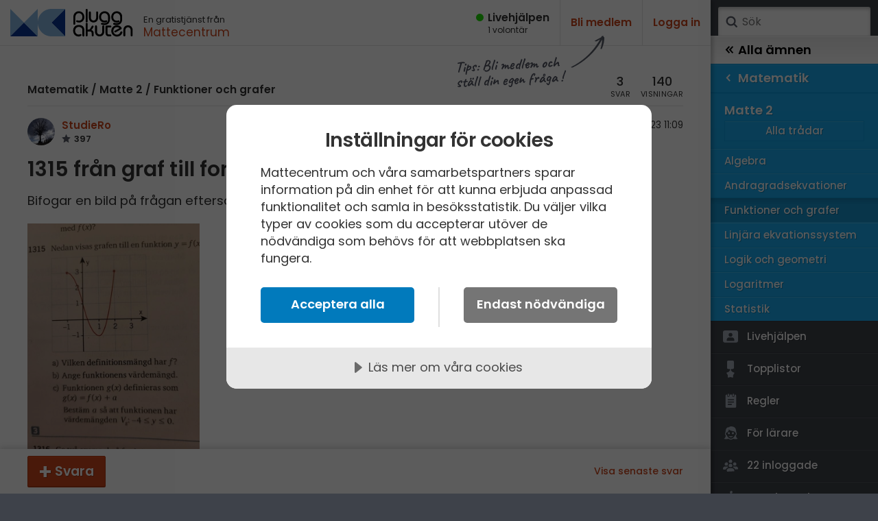

--- FILE ---
content_type: text/html; charset=utf-8
request_url: https://www.pluggakuten.se/trad/1315-fran-graf-till-formel/
body_size: 11651
content:

<!DOCTYPE html>

<html lang="sv" class="responsive pluggakuten">
<head prefix="og: http://ogp.me/ns# fb: http://ogp.me/ns/fb# website: http://ogp.me/ns/website#">
	<meta charset="utf-8">
	<script>
		var tag = document.createElement('meta');
		tag.name = "viewport";

		if (navigator.userAgent.toLowerCase().indexOf("chrome") > -1) {
			tag.content = "width=device-width, initial-scale=1.0";
		} else {
			tag.content = "width=device-width, initial-scale=1.0, maximum-scale=1.0";
		}
		document.getElementsByTagName('head')[0].appendChild(tag);
	</script>
	
	<title>1315 från graf till formel (Matematik/Matte 2/Funktioner och grafer) – Pluggakuten</title>
	<meta name="description" content="Bifogar en bild p&#229; fr&#229;gan eftersom jag saknar tecken f&#246;r att skriva den korrekt.&amp;nbsp; ... " />
	<meta property="og:description" content="Bifogar en bild p&#229; fr&#229;gan eftersom jag saknar tecken f&#246;r att skriva den korrekt.&amp;nbsp; ... " />
	<meta property="og:site_name" content="Pluggakuten" />
	<meta property="og:type" content="article" />
	<meta property="og:image" content="https://www.pluggakuten.se/Themes/Pluggakuten/content/images/share.png?width=1200&amp;height=630" />
	<meta property="og:image:width" content="1200" />
	<meta property="og:image:height" content="630" />
	<meta property="article:author" content="https://www.facebook.com/mattecentrum" />

	<meta property="og:title" content="1315 från graf till formel (Matematik/Matte 2/Funktioner och grafer) – Pluggakuten" />
	<meta property="og:url" content="https://www.pluggakuten.se/trad/1315-fran-graf-till-formel/" />
	<meta name="twitter:card" content="summary" />
	<meta name="twitter:title" content="1315 från graf till formel (Matematik/Matte 2/Funktioner och grafer) – Pluggakuten" />
	<meta name="twitter:description" content="Bifogar en bild p&#229; fr&#229;gan eftersom jag saknar tecken f&#246;r att skriva den korrekt.&amp;nbsp; ... " />

	
    



	

	<script src="https://cdnjs.cloudflare.com/ajax/libs/prism/1.17.1/components/prism-core.min.js" integrity="sha256-Y+Budm2wBEjYjbH0qcJRmLuRBFpXd0VKxl6XhdS4hgA=" crossorigin="anonymous"></script>
	<script src="https://cdnjs.cloudflare.com/ajax/libs/prism/1.17.1/plugins/autoloader/prism-autoloader.min.js" integrity="sha256-ht8ay6ZTPZfuixYB99I5oRpCLsCq7Do2LjEYLwbe+X8=" crossorigin="anonymous"></script>

	<link rel="preconnect" href="https://fonts.googleapis.com">
<link rel="preconnect" href="https://fonts.gstatic.com" crossorigin>
<link href="https://fonts.googleapis.com/css2?family=Caveat:wght@700&family=IBM+Plex+Mono&family=Poppins:ital,wght@0,400;0,500;0,600;1,400;1,600&display=block" rel="stylesheet">
<link type="text/css" rel="stylesheet" href="/Themes/Pluggakuten/Content/Styles/framework.less?v102012" />

<link type="text/css" rel="stylesheet" href="/Scripts/prism/prism.min.css?v102012" />

<link rel="stylesheet" type="text/css" href="/content/cache/combined_Pluggakuten_25938EDBED05A31B3E3510725F0D1259.css" />
	<!--[if lt IE 9]>
		<script src="http://html5shim.googlecode.com/svn/trunk/html5.js"></script>
	<![endif]-->
	<link rel="shortcut icon" href="/Themes/Pluggakuten/content/images/favicon.png?1">
	<link rel="apple-touch-icon" href="/Themes/Pluggakuten/content/images/favicon.png?1">
	<link rel="image_src" href="/Themes/Pluggakuten/content/images/share.png" />

	<script src="https://ajax.googleapis.com/ajax/libs/jquery/2.2.4/jquery.min.js"></script>
	<script type="text/javascript">
		var app_base = '/';
		var largeSpinnerBlockImage = '';  ;
	</script>


	<!-- Google Tag Manager -->
	<script>
				(function (w, d, s, l, i) {
					w[l] = w[l] || []; w[l].push({
					'gtm.start':
				new Date().getTime(), event: 'gtm.js'
				}); var f = d.getElementsByTagName(s)[0],
				j = d.createElement(s), dl = l != 'dataLayer' ? '&l=' + l : ''; j.async = true; j.src =
				'https://www.googletagmanager.com/gtm.js?id=' + i + dl; f.parentNode.insertBefore(j, f);
			})(window, document, 'script', 'dataLayer', 'GTM-W6M7V4Q');</script>
	<!-- End Google Tag Manager -->

	<script src="//cdn.cookietractor.com/cookietractor.js" data-lang="sv-SE" data-id="784b03b8-13d0-4611-9442-bb61e5a60621"></script>

	
    
    <link rel="stylesheet" type="text/css" href="/content/cache/fancybox_A96BE288E3FF8C408FABCCB8C0856656.css" />


</head>
<body class="desktop loggedin-false" data-navigationurl="/api/menu/structure">
	<div id="wrapper">

		<div id="main" class="topic">
			<header id="header" data-timestamp="134145189814647450">
				<div>
					<a href="/" class="logo" accesskey="1" alt="Hem">
						<img src="/themes/pluggakuten/content/images/pluggakuten-logo.svg?2" data-fallbackurl="" alt="Pluggakuten">
						<span>Pluggakuten</span>
					</a>
					<p class="payoff">
						En gratistjänst från <a href="http://www.mattecentrum.se" target="_top">Mattecentrum</a>
					</p>
				</div>

				<div>
					<div id="react_0HNJ28K3JCUF7"><a href="/live" class="live"><span>Live­hjälpen</span><span>1<!-- --> <!-- -->volontär</span></a></div>
    



					<div class="user">

							<div class="createprofile"><a href="/members/register/">Bli medlem</a></div>
							<div class="login"><a href="/members/logon/">Logga in</a></div>
					</div>
				</div>

				<a id="menuslider" href="javascript:void(0)">
					<span></span>
					<span>Ämne</span>
				</a>

			</header>
			

<div id="react_0HNJ28K3JCUF8"></div>
    



			<article id="article">
				







<aside id="becomemember">
    <span>Tips: Bli medlem och <br />ställ din egen fråga&thinsp;!</span>
</aside>
<div class="curtain" data-topic="686711aa-7c4d-47ed-a91e-afa600a74d6e">
    <div>
        <div class="clearfix topicheader">
            	<nav class="menubreadcrumbs" itemscope="itemscope" itemtype="http://schema.org/BreadcrumbList">
		
		<a itemprop="item" itemscope itemtype="url" href=/amne/matematik/>Matematik</a><span> / </span><a itemprop="item" itemscope itemtype="url" href=/amne/matematik/matte-2/>Matte 2</a><span> / </span><a itemprop="item" itemscope itemtype="url" href=/amne/matematik/matte-2/funktioner-och-grafer/>Funktioner och grafer</a>
		
	</nav>

            <div class="poststats">
                <div class="answers">
                    <span>3</span>
                    <span>svar</span>
                </div>
                <div class="seen">
                    <span>140</span>
                    <span>visningar</span>
                </div>
            </div>
        </div>


<div class="post clearfix" id="post-fa7f325f-eef3-4c27-80e5-afa600a74dd0">

	<div class="header clearfix">
<a class="member" href="/profile/studiero/">
	<img src="/MemberUploads/3f205115-f830-4eda-b558-ab8400ea5aa3/e5e1f784-cfde-41d2-a040-af11012ba07d_dsc00243.jpg?width=80&amp;crop=0,0,80,80"/>
	<span class="name">
		StudieRo
        
	</span>
	<span class="score">
		397


	</span>
</a>

		<div class="timestamp">
			<span class="posted">
				<span>Postad:</span>
                <span title="2023-02-11 11:09:08">
                    11 feb 2023 11:09
                </span>
            </span>

		</div>
	</div>

	<div class="post__content">
		<h1>1315 från graf till formel</h1>
	
	    <p>Bifogar en bild på frågan eftersom jag saknar tecken för att skriva den korrekt.&nbsp;</p>
<p><img src="/MemberUploads/3f205115-f830-4eda-b558-ab8400ea5aa3/pa_ue_fa7f325feef34c2780e5afa600a74dd0_372527A840038E0F211E1920EA405619.jpg" alt="" width="251" height="335"></p>
	</div>
	
    <div class="footer">


            <div class="thumbsupme " data-id="fa7f325f-eef3-4c27-80e5-afa600a74dd0" data-votetype="up" data-votetext="Like" data-votedtext="Liked" data-hasvoted="false" style="">
                <span class="count">
                    0
                </span>
            </div>
        <div class="actions">
            <a href="/trad/1315-fran-graf-till-formel/?order=all#post-fa7f325f-eef3-4c27-80e5-afa600a74dd0">#1</a>
        </div>


    </div>


</div>


    </div>
</div>
<div class="contents">
    <div id="newpostmarker" class="infinite-container">


<div id="post-4906b59d-347d-4562-b2f8-afa600a7dc84" class="post clearfix infinite-item ">
	<div class="header clearfix">

<a class="member" href="/profile/studiero/">
	<img src="/MemberUploads/3f205115-f830-4eda-b558-ab8400ea5aa3/e5e1f784-cfde-41d2-a040-af11012ba07d_dsc00243.jpg?width=80&amp;crop=0,0,80,80"/>
	<span class="name">
		StudieRo
        
	</span>
	<span class="score">
		397


	</span>
</a>

		<div class="timestamp">
			<span class="posted">
				<span>Postad:</span>
				<span title="2023-02-11 11:11:09">
					11 feb 2023 11:11
				</span>
			</span>

		</div>
	</div>

	<div class="post__content">
		<p>Min tanke är att jag genom att titta på grafen ska få fram uttrycket för den.&nbsp;</p>
<p>&nbsp;</p>
<p>Sen uttrycka det som f(x) + a och lösa den</p>
<p>&nbsp;</p>
<p>Försr måste jag få fram uttrycket för linjen. Hur gör man det?</p>
	</div>
	<div class="footer clearfix">
			<div class="thumbsupme " data-id="4906b59d-347d-4562-b2f8-afa600a7dc84" data-votetype="up" data-votetext="Like" data-votedtext="Liked" data-hasvoted="false" style="">
				<span class="count">
					0
				</span>
			</div>
		<div class="actions">
			<a href="/trad/1315-fran-graf-till-formel/?order=all#post-4906b59d-347d-4562-b2f8-afa600a7dc84">#2</a>
		</div>
	</div>
</div>



<div id="post-1a5eebb3-3869-4fa8-8243-afa600b0aa8f" class="post clearfix infinite-item ">
	<div class="header clearfix">

<a class="member" href="/profile/ture/">
	<img src="/MemberUploads/ccb1c0f7-dacd-48b7-a4c2-a71200c957e5/097289a1-e474-41b8-81cf-ad3600937d97_slide-rule-332493-640.jpg?width=80&amp;crop=0,0,80,80"/>
	<span class="name">
		Ture
        
		<span>
			Online
		</span>
	</span>
	<span class="score">
		11102


	</span>
</a>

		<div class="timestamp">
			<span class="posted">
				<span>Postad:</span>
				<span title="2023-02-11 11:43:13">
					11 feb 2023 11:43
				</span>
			</span>

		</div>
	</div>

	<div class="post__content">
		<p>Du behöver inte få fram något uttryck för funktionen, det räcker att titta på grafen för att kunna svara på a och b frågorna.</p>
<p>På c utgår du från svaret på b frågan</p>
	</div>
	<div class="footer clearfix">
			<div class="thumbsupme " data-id="1a5eebb3-3869-4fa8-8243-afa600b0aa8f" data-votetype="up" data-votetext="Like" data-votedtext="Liked" data-hasvoted="false" style="">
				<span class="count">
					0
				</span>
			</div>
		<div class="actions">
			<a href="/trad/1315-fran-graf-till-formel/?order=all#post-1a5eebb3-3869-4fa8-8243-afa600b0aa8f">#3</a>
		</div>
	</div>
</div>



<div id="post-51aee71d-7261-40e1-a8dc-afa600bea0fc" class="post clearfix infinite-item ">
	<div class="header clearfix">

<a class="member" href="/profile/studiero/">
	<img src="/MemberUploads/3f205115-f830-4eda-b558-ab8400ea5aa3/e5e1f784-cfde-41d2-a040-af11012ba07d_dsc00243.jpg?width=80&amp;crop=0,0,80,80"/>
	<span class="name">
		StudieRo
        
	</span>
	<span class="score">
		397


	</span>
</a>

		<div class="timestamp">
			<span class="posted">
				<span>Postad:</span>
				<span title="2023-02-11 12:34:03">
					11 feb 2023 12:34
				</span>
			</span>

		</div>
	</div>

	<div class="post__content">
		<p>Glömde skriva att det är fråga C jag ska göra.&nbsp;</p>
<p>&nbsp;</p>
<p>Ska testa lite till.</p>
	</div>
	<div class="footer clearfix">
			<div class="thumbsupme " data-id="51aee71d-7261-40e1-a8dc-afa600bea0fc" data-votetype="up" data-votetext="Like" data-votedtext="Liked" data-hasvoted="false" style="">
				<span class="count">
					0
				</span>
			</div>
		<div class="actions">
			<a href="/trad/1315-fran-graf-till-formel/?order=all#post-51aee71d-7261-40e1-a8dc-afa600bea0fc">#4</a>
		</div>
	</div>
</div>


    </div>
</div>


<div class="answerbar editorContainer" data-animateheight="340" data-animatespeed="500" style="height: 0; z-index:3">
        <div>
            <span id="answer-status" style="display: none;" title="Någon skriver ett svar..">
                <span class="typing-indicator">
                    <span></span>
                    <span></span>
                    <span></span>
                </span>
                <span id="answer-status-text">Användare skriver</span>
            </span>
        </div>
        <div class="handle">
            <div></div>
        </div>
        <div>
        </div>

</div>
<div class="answerbar">
    <div>
                <a href="javascript:;" data-foldout="signUp" class="button plus expand-one">Svara</a>
                <p id="signUp" class="nouseralert collapsed">
                    Du behöver <a href="/members/logon/?ReturnUrl=/trad/1315-fran-graf-till-formel/">Logga in</a> eller <a href="/members/register/?ReturnUrl=/trad/1315-fran-graf-till-formel/">Bli medlem</a> först!
                </p>
            <a class="hidden" id="cancelpost" href=" javascript:;" style="bottom: -50px;">Avbryt</a>
            <div class="links">
                                    <a class="showlatest" href="?slug=1315-fran-graf-till-formel&p=1#post-51aee71d-7261-40e1-a8dc-afa600bea0fc">Visa senaste svar</a>
            </div>
    </div>
</div>






			</article>
		</div>
		
	

    

<div id="menusite" data-overview="Alla tr&#229;dar">
	<form class="search" action="/search" method="GET">
		<a href="#search" class="submit" onclick="$(this).closest('form').submit()">Sök</a>
		<input accesskey="4" name="term" autocomplete="off" type="text" data-value="" placeholder="S&#246;k" />
	</form>

	<nav class="animated clearfix mp-menu mp-overlap" style="-webkit-transform: translate3d(-100%, 0px, 0px); transform: translate3d(-100%, 0px, 0px);">
		<div class="animated mp-level" data-level="1" style="display: block">
			<ul>


<li class="level start menustartlink" style="background-color: #18abf0">

	<a href="/amne/matematik/" class="arrow right" data-id="9f918b6c-a169-45f7-870a-a59800fb6a37">
		<span>Matematik</span>
		<span></span>
	</a>



	<div class="mp-level" data-level="2" style="display:block;">

		<div class="back">
			<a href="/" class="arrow back" data-id="0">
				<span></span>
				<span>Alla &#228;mnen</span>
			</a>
		</div>


		<ul class="classes" style="-webkit-transform: translate3d(-100%, 0px, 0px); transform: translate3d(-100%, 0px, 0px);">
			<li class="group" style="background-color: #18abf0; border-color: #0091D6;">
				<ul class="sections clearfix">

					<li class="overview topoverview ">
						<span>Matematik</span>
						<a href="/amne/matematik/" data-id="9f918b6c-a169-45f7-870a-a59800fb6a37" class="menulink menu link" style="border-color: #0B9EE3;">Alla tr&#229;dar</a>
					</li>

<li class="menupagelink" style="border-color: #0B9EE3; background-color: #18abf0;">
	<a href="/amne/matematik/arskurs-7/" data-id="40d9614a-2594-4583-99bd-a59900f2378c" class="link">Årskurs 7</a>
</li>
<li class="menupagelink" style="border-color: #0B9EE3; background-color: #18abf0;">
	<a href="/amne/matematik/arskurs-8/" data-id="cfc160d3-680c-4cb6-bba8-a59900f2db6f" class="link">Årskurs 8</a>
</li>
<li class="menupagelink" style="border-color: #0B9EE3; background-color: #18abf0;">
	<a href="/amne/matematik/arskurs-9/" data-id="2b3750ab-24c8-4d32-9268-a59900f30917" class="link">Årskurs 9</a>
</li><li class="menulink" style="background-color: #18abf0; border-color: #0B9EE3;">
	<a class="arrow right" href="/amne/matematik/matte-1/" data-id="d7f584a3-124f-4c4b-a909-a58b01003e1c">
		<span>Matte 1</span>
		<span></span>
	</a>



	<div class="mp-level" data-level="53" style="">
		<ul>
			<li class="level" style="border-color: #0091D6; background-color: #18abf0;">
				<a href="/amne/matematik/" data-id="9f918b6c-a169-45f7-870a-a59800fb6a37" class="arrow backonelevel" style="border-color: #31C4FF ;">
					<span></span>
					<span>Matematik</span>
				</a>
			</li>

			<li class="group" style="border-color: #0091D6; background-color:#18abf0;">
				<span style="border-color: #15A8ED;">Matte 1</span>
				<ul class="classes clearfix">



					<li class="overview noborder " style="background-color:#18abf0; border-color: #0B9EE3;">
						<a href="/amne/matematik/matte-1/" data-id="d7f584a3-124f-4c4b-a909-a58b01003e1c" class="link" style="border-color: #0B9EE3;">Alla tr&#229;dar</a>
					</li>

						<li class="menupagelink " style="border-color:#0B9EE3; background-color:#18abf0;">
							<a href="/amne/matematik/matte-1/aritmetik/" data-id="33c6457e-eb1b-41c9-9121-a59900f39e62" class="link">Aritmetik</a>
						</li>
						<li class="menupagelink " style="border-color:#0B9EE3; background-color:#18abf0;">
							<a href="/amne/matematik/matte-1/algebra-1/" data-id="cba759a0-61fa-4674-9995-a58b010095ca" class="link">Algebra</a>
						</li>
						<li class="menupagelink " style="border-color:#0B9EE3; background-color:#18abf0;">
							<a href="/amne/matematik/matte-1/funktioner/" data-id="13781518-aaef-450e-9798-a59900f3cc2a" class="link">Funktioner</a>
						</li>
						<li class="menupagelink " style="border-color:#0B9EE3; background-color:#18abf0;">
							<a href="/amne/matematik/matte-1/geometri-1/" data-id="6be53e90-009a-4895-bc30-a59900f3b335" class="link">Geometri</a>
						</li>
						<li class="menupagelink " style="border-color:#0B9EE3; background-color:#18abf0;">
							<a href="/amne/matematik/matte-1/procent/" data-id="39bfd49b-1194-4585-8aa9-a59900f3e7a9" class="link">Procent</a>
						</li>
						<li class="menupagelink " style="border-color:#0B9EE3; background-color:#18abf0;">
							<a href="/amne/matematik/matte-1/sannolikhet-och-statistik/" data-id="27c5b708-0588-406f-88f7-a59900f452ac" class="link">Sannolikhet och statistik</a>
						</li>

				</ul>
			</li>

		</ul>
	</div>
</li><li class="menulink" style="background-color: #18abf0; border-color: #0B9EE3;">
	<a class="arrow right" href="/amne/matematik/matte-2/" data-id="559de7e9-b401-40f4-a034-a58b01008265">
		<span>Matte 2</span>
		<span></span>
	</a>



	<div class="mp-level" data-level="53" style="z-index: 1000; display:block">
		<ul>
			<li class="level" style="border-color: #0091D6; background-color: #18abf0;">
				<a href="/amne/matematik/" data-id="9f918b6c-a169-45f7-870a-a59800fb6a37" class="arrow backonelevel" style="border-color: #31C4FF ;">
					<span></span>
					<span>Matematik</span>
				</a>
			</li>

			<li class="group" style="border-color: #0091D6; background-color:#18abf0;">
				<span style="border-color: #15A8ED;">Matte 2</span>
				<ul class="classes clearfix">



					<li class="overview noborder " style="background-color:#18abf0; border-color: #0B9EE3;">
						<a href="/amne/matematik/matte-2/" data-id="559de7e9-b401-40f4-a034-a58b01008265" class="link" style="border-color: #0B9EE3;">Alla tr&#229;dar</a>
					</li>

						<li class="menupagelink " style="border-color:#0B9EE3; background-color:#18abf0;">
							<a href="/amne/matematik/matte-2/algebra-2/" data-id="ad27620a-7c99-451d-9ca1-a58b0100a7c2" class="link">Algebra</a>
						</li>
						<li class="menupagelink " style="border-color:#0B9EE3; background-color:#18abf0;">
							<a href="/amne/matematik/matte-2/andragradsekvationer/" data-id="1be3b323-445a-44f7-8739-a5a200d9c0a2" class="link">Andragradsekvationer</a>
						</li>
						<li class="menupagelink current" style="border-color:#0B9EE3; background-color:#18abf0;">
							<a href="/amne/matematik/matte-2/funktioner-och-grafer/" data-id="0622ac1b-daf1-4d16-8705-a5a200d9f087" class="link">Funktioner och grafer</a>
						</li>
						<li class="menupagelink " style="border-color:#0B9EE3; background-color:#18abf0;">
							<a href="/amne/matematik/matte-2/linjara-ekvationssystem/" data-id="992dfb23-ce1a-495c-ae34-a5bb00f768b1" class="link">Linjära ekvationssystem</a>
						</li>
						<li class="menupagelink " style="border-color:#0B9EE3; background-color:#18abf0;">
							<a href="/amne/matematik/matte-2/logik-och-geometri/" data-id="c98b8088-7585-4271-9dff-a5bb00f7926e" class="link">Logik och geometri</a>
						</li>
						<li class="menupagelink " style="border-color:#0B9EE3; background-color:#18abf0;">
							<a href="/amne/matematik/matte-2/logaritmer/" data-id="27d4104c-301e-4567-9a61-afc400de33d4" class="link">Logaritmer</a>
						</li>
						<li class="menupagelink " style="border-color:#0B9EE3; background-color:#18abf0;">
							<a href="/amne/matematik/matte-2/statistik/" data-id="dff5fde0-11c7-4230-b808-a5bb00f7abd7" class="link">Statistik</a>
						</li>

				</ul>
			</li>

		</ul>

<nav class="extra">
	<ul>

		<li>
			<a href="/live" data-id="" class="dlink icon live">
				<span></span>
				<span>Livehjälpen</span>
			</a>
		</li>

		<li>
			<a href="/topic/toplist" data-id="" class="dlink icon toplist">
				<span></span>
				<span>Topplistor</span>
			</a>
		</li>
		<li>
			<a href="/Content/rules" data-id="" class="dlink icon rules">
				<span></span>
				<span>Regler</span>
			</a>
		</li>
		<li>
			<a href="/Content/teachers" data-id="" class="dlink icon teacher">
				<span></span>
				<span>För lärare</span>
			</a>
		</li>
		<li>
			<a href="/members/membersonline" data-id="" class="dlink icon loggedin">
				<span></span>
				<span>22 inloggade</span>
			</a>
		</li>
		<li>
			<a href="/Content/about" data-id="" class="dlink icon about">
				<span></span>
				<span>Om Pluggakuten</span>
			</a>
		</li>
        <li>
            <a href="/Content/Cookies" data-id="" class="dlink icon privacy">
                <span></span>
                <span>Allmänna villkor</span>
            </a>
        </li>
        <li>
            <a href="javascript:cookieTractor.openConsentSettings()" data-id="" class="dlink icon cookies noajaxload">
                <span></span>
                <span>Cookie-inställningar</span>
            </a>
        </li>
		
	</ul>

	<nav class="sites">
		<ul>
			<li>
				<a href="https://www.mattecentrum.se/" data-id class="dlink mattecentrum">
					<span class="meta">Mattecentrum</span>
				</a>
			</li>
			<li>
				<a href="https://www.matteboken.se/" data-id class="dlink matteboken">
					<span class="meta">Matteboken</span>
				</a>
			</li>
			<li>
				<a href="https://www.formelsamlingen.se/" data-id class="dlink formelsamlingen">
					<span class="meta">Formelsamlingen</span>
				</a>

			</li>
			<li>
				<a href="https://www.mathplanet.com/" data-id class="dlink mathplanet">
					<span class="meta">Mathplanet</span>
				</a>
			</li>
		</ul>
	</nav>
</nav>

	</div>
</li><li class="menulink" style="background-color: #18abf0; border-color: #0B9EE3;">
	<a class="arrow right" href="/amne/matematik/matte-3/" data-id="cfee25eb-d3fe-4341-8cb4-a5bb00f82b8e">
		<span>Matte 3</span>
		<span></span>
	</a>



	<div class="mp-level" data-level="53" style="">
		<ul>
			<li class="level" style="border-color: #0091D6; background-color: #18abf0;">
				<a href="/amne/matematik/" data-id="9f918b6c-a169-45f7-870a-a59800fb6a37" class="arrow backonelevel" style="border-color: #31C4FF ;">
					<span></span>
					<span>Matematik</span>
				</a>
			</li>

			<li class="group" style="border-color: #0091D6; background-color:#18abf0;">
				<span style="border-color: #15A8ED;">Matte 3</span>
				<ul class="classes clearfix">



					<li class="overview noborder " style="background-color:#18abf0; border-color: #0B9EE3;">
						<a href="/amne/matematik/matte-3/" data-id="cfee25eb-d3fe-4341-8cb4-a5bb00f82b8e" class="link" style="border-color: #0B9EE3;">Alla tr&#229;dar</a>
					</li>

						<li class="menupagelink " style="border-color:#0B9EE3; background-color:#18abf0;">
							<a href="/amne/matematik/matte-3/algebraiska-uttryck/" data-id="04b81cb3-dcf5-4216-a7b6-a5bb00f8acf6" class="link">Algebraiska uttryck</a>
						</li>
						<li class="menupagelink " style="border-color:#0B9EE3; background-color:#18abf0;">
							<a href="/amne/matematik/matte-3/derivata/" data-id="63a9ff3a-3f40-489a-bd85-a5bb010285b9" class="link">Derivata</a>
						</li>
						<li class="menupagelink " style="border-color:#0B9EE3; background-color:#18abf0;">
							<a href="/amne/matematik/matte-3/naturliga-logaritmer/" data-id="d8eebce0-2773-42a1-94e0-a5bb01029a6d" class="link">Naturliga logaritmer</a>
						</li>
						<li class="menupagelink " style="border-color:#0B9EE3; background-color:#18abf0;">
							<a href="/amne/matematik/matte-3/integraler-1/" data-id="09d8f58f-0cea-440b-8d13-a5bb0102b06e" class="link">Integraler</a>
						</li>
						<li class="menupagelink " style="border-color:#0B9EE3; background-color:#18abf0;">
							<a href="/amne/matematik/matte-3/trigonometri-1/" data-id="66c74af8-d073-446c-8d9e-a5bb0102c0f5" class="link">Trigonometri</a>
						</li>

				</ul>
			</li>

		</ul>
	</div>
</li><li class="menulink" style="background-color: #18abf0; border-color: #0B9EE3;">
	<a class="arrow right" href="/amne/matematik/matte-4/" data-id="8192977b-9e01-487d-b67b-a5bb00f841bf">
		<span>Matte 4</span>
		<span></span>
	</a>



	<div class="mp-level" data-level="53" style="">
		<ul>
			<li class="level" style="border-color: #0091D6; background-color: #18abf0;">
				<a href="/amne/matematik/" data-id="9f918b6c-a169-45f7-870a-a59800fb6a37" class="arrow backonelevel" style="border-color: #31C4FF ;">
					<span></span>
					<span>Matematik</span>
				</a>
			</li>

			<li class="group" style="border-color: #0091D6; background-color:#18abf0;">
				<span style="border-color: #15A8ED;">Matte 4</span>
				<ul class="classes clearfix">



					<li class="overview noborder " style="background-color:#18abf0; border-color: #0B9EE3;">
						<a href="/amne/matematik/matte-4/" data-id="8192977b-9e01-487d-b67b-a5bb00f841bf" class="link" style="border-color: #0B9EE3;">Alla tr&#229;dar</a>
					</li>

						<li class="menupagelink " style="border-color:#0B9EE3; background-color:#18abf0;">
							<a href="/amne/matematik/matte-4/bevismetoder/" data-id="366c4a2c-a882-4012-ab3a-a5bb010364df" class="link">Bevismetoder</a>
						</li>
						<li class="menupagelink " style="border-color:#0B9EE3; background-color:#18abf0;">
							<a href="/amne/matematik/matte-4/trigonometri-2/" data-id="3bbd4da5-9a0b-4db7-ab7e-a5bb01037537" class="link">Trigonometri</a>
						</li>
						<li class="menupagelink " style="border-color:#0B9EE3; background-color:#18abf0;">
							<a href="/amne/matematik/matte-4/derivata-2/" data-id="5ba9a7b1-1ec7-41e1-bfaa-a5bb0103869f" class="link">Derivata</a>
						</li>
						<li class="menupagelink " style="border-color:#0B9EE3; background-color:#18abf0;">
							<a href="/amne/matematik/matte-4/grafer-och-asymptoter/" data-id="72a0d51b-bf33-43ec-bffe-a5bb01039859" class="link">Grafer och asymptoter</a>
						</li>
						<li class="menupagelink " style="border-color:#0B9EE3; background-color:#18abf0;">
							<a href="/amne/matematik/matte-4/integraler-och-tillampningar/" data-id="1f409c54-89e5-4184-b9f2-a5bb0103a7da" class="link">Integraler och tillämpningar</a>
						</li>
						<li class="menupagelink " style="border-color:#0B9EE3; background-color:#18abf0;">
							<a href="/amne/matematik/matte-4/komplexa-tal/" data-id="5992cec8-72b7-4d8f-9958-a5bb0103b712" class="link">Komplexa tal</a>
						</li>

				</ul>
			</li>

		</ul>
	</div>
</li><li class="menulink" style="background-color: #18abf0; border-color: #0B9EE3;">
	<a class="arrow right" href="/amne/matematik/matte-5/" data-id="d0a198c9-9d5c-4da6-bf8e-a5bb00f84e6e">
		<span>Matte 5</span>
		<span></span>
	</a>



	<div class="mp-level" data-level="53" style="">
		<ul>
			<li class="level" style="border-color: #0091D6; background-color: #18abf0;">
				<a href="/amne/matematik/" data-id="9f918b6c-a169-45f7-870a-a59800fb6a37" class="arrow backonelevel" style="border-color: #31C4FF ;">
					<span></span>
					<span>Matematik</span>
				</a>
			</li>

			<li class="group" style="border-color: #0091D6; background-color:#18abf0;">
				<span style="border-color: #15A8ED;">Matte 5</span>
				<ul class="classes clearfix">



					<li class="overview noborder " style="background-color:#18abf0; border-color: #0B9EE3;">
						<a href="/amne/matematik/matte-5/" data-id="d0a198c9-9d5c-4da6-bf8e-a5bb00f84e6e" class="link" style="border-color: #0B9EE3;">Alla tr&#229;dar</a>
					</li>

						<li class="menupagelink " style="border-color:#0B9EE3; background-color:#18abf0;">
							<a href="/amne/matematik/matte-5/mangdlara/" data-id="98b86dd7-6719-499c-a874-a5bb0103c9bb" class="link">Mängdlära</a>
						</li>
						<li class="menupagelink " style="border-color:#0B9EE3; background-color:#18abf0;">
							<a href="/amne/matematik/matte-5/kongruensrakning/" data-id="0b892ca6-82c4-4414-bc4f-a5bb0103d91e" class="link">Kongruensräkning</a>
						</li>
						<li class="menupagelink " style="border-color:#0B9EE3; background-color:#18abf0;">
							<a href="/amne/matematik/matte-5/talfoljder-och-bevisteknik/" data-id="4d1f3177-a948-43fe-b394-a5bb0103eab5" class="link">Talföljder och bevisteknik</a>
						</li>
						<li class="menupagelink " style="border-color:#0B9EE3; background-color:#18abf0;">
							<a href="/amne/matematik/matte-5/kombinatorik/" data-id="93b7e5fa-be2f-4c69-8d6b-a5bb0103fcdb" class="link">Kombinatorik</a>
						</li>
						<li class="menupagelink " style="border-color:#0B9EE3; background-color:#18abf0;">
							<a href="/amne/matematik/matte-5/differentialekvationer/" data-id="e4dd69c3-15b5-4f78-8b7e-a5bb01041f65" class="link">Differentialekvationer</a>
						</li>
						<li class="menupagelink " style="border-color:#0B9EE3; background-color:#18abf0;">
							<a href="/amne/matematik/matte-5/integraler/" data-id="143f7372-6693-4ae3-8a07-ac240072215e" class="link">Integraler</a>
						</li>

				</ul>
			</li>

		</ul>
	</div>
</li>
<li class="menupagelink" style="border-color: #0B9EE3; background-color: #18abf0;">
	<a href="/amne/matematik/infor-hogskolan/" data-id="5ac09194-164e-4817-bb05-b01300db9c9c" class="link">Inför högskolan</a>
</li><li class="menulink" style="background-color: #18abf0; border-color: #0B9EE3;">
	<a class="arrow right" href="/amne/matematik/hogskola-1/" data-id="2a582246-6748-4b49-82ce-a5bb00f867a9">
		<span>Universitet</span>
		<span></span>
	</a>



	<div class="mp-level" data-level="53" style="">
		<ul>
			<li class="level" style="border-color: #0091D6; background-color: #18abf0;">
				<a href="/amne/matematik/" data-id="9f918b6c-a169-45f7-870a-a59800fb6a37" class="arrow backonelevel" style="border-color: #31C4FF ;">
					<span></span>
					<span>Matematik</span>
				</a>
			</li>

			<li class="group" style="border-color: #0091D6; background-color:#18abf0;">
				<span style="border-color: #15A8ED;">Universitet</span>
				<ul class="classes clearfix">



					<li class="overview noborder " style="background-color:#18abf0; border-color: #0B9EE3;">
						<a href="/amne/matematik/hogskola-1/" data-id="2a582246-6748-4b49-82ce-a5bb00f867a9" class="link" style="border-color: #0B9EE3;">Alla tr&#229;dar</a>
					</li>

						<li class="menupagelink " style="border-color:#0B9EE3; background-color:#18abf0;">
							<a href="/amne/matematik/hogskola-1/envariabelanalys/" data-id="c5f0baa2-917c-40c0-90e9-b236008abca8" class="link">Envariabelanalys</a>
						</li>
						<li class="menupagelink " style="border-color:#0B9EE3; background-color:#18abf0;">
							<a href="/amne/matematik/hogskola-1/flervariabelanalys/" data-id="2bfe4348-96a8-4bfa-8353-b236008afd97" class="link">Flervariabelanalys</a>
						</li>
						<li class="menupagelink " style="border-color:#0B9EE3; background-color:#18abf0;">
							<a href="/amne/matematik/hogskola-1/algebra/" data-id="7f01d72b-8f63-44c6-b8c0-b236008b5bb6" class="link">Linjär Algebra</a>
						</li>
						<li class="menupagelink " style="border-color:#0B9EE3; background-color:#18abf0;">
							<a href="/amne/matematik/hogskola-1/sannolikhet-och-statistik/" data-id="dca095ec-8d2c-40b6-82b6-b236008bfe77" class="link">Sannolikhet och Statistik</a>
						</li>
						<li class="menupagelink " style="border-color:#0B9EE3; background-color:#18abf0;">
							<a href="/amne/matematik/hogskola-1/diskret-matematik/" data-id="9b55638a-a9c7-401e-824f-b236008c2914" class="link">Diskret matematik</a>
						</li>
						<li class="menupagelink " style="border-color:#0B9EE3; background-color:#18abf0;">
							<a href="/amne/matematik/hogskola-1/ovrigt/" data-id="22e7b5b6-2eec-45a9-897c-b236008c5802" class="link">Övrigt</a>
						</li>

				</ul>
			</li>

		</ul>
	</div>
</li>
<li class="menupagelink" style="border-color: #0B9EE3; background-color: #18abf0;">
	<a href="/amne/matematik/hogskoleprov/" data-id="7c8b8435-cf18-4ac4-ab9c-a6ab00dc3015" class="link">Högskoleprovet</a>
</li>
<li class="menupagelink" style="border-color: #0B9EE3; background-color: #18abf0;">
	<a href="/amne/matematik/mafy-matematik/" data-id="932344fc-5a7e-4de8-8527-ad1f00c676b4" class="link">MaFy (mattedelen)</a>
</li>
<li class="menupagelink" style="border-color: #0B9EE3; background-color: #18abf0;">
	<a href="/amne/matematik/allmanna-diskussioner-1/" data-id="e20246fe-acfe-4caf-8e19-a5bb00f87f87" class="link">Allmänna diskussioner</a>
</li>				</ul>
			</li>
		</ul>

	</div>
</li>

<li class="level start menustartlink" style="background-color: #159aed">

	<a href="/amne/fysik/" class="arrow right" data-id="355bc648-b351-4a88-ba02-a5bb0104aa85">
		<span>Fysik</span>
		<span></span>
	</a>



	<div class="mp-level" data-level="2" style="">

		<div class="back">
			<a href="/" class="arrow back" data-id="0">
				<span></span>
				<span>Alla &#228;mnen</span>
			</a>
		</div>


		<ul class="classes" style="-webkit-transform: translate3d(-100%, 0px, 0px); transform: translate3d(-100%, 0px, 0px);">
			<li class="group" style="background-color: #159aed; border-color: #0080D3;">
				<ul class="sections clearfix">

					<li class="overview topoverview ">
						<span>Fysik</span>
						<a href="/amne/fysik/" data-id="355bc648-b351-4a88-ba02-a5bb0104aa85" class="menulink menu link" style="border-color: #088DE0;">Alla tr&#229;dar</a>
					</li>
				</ul>
			</li>
		</ul>

	</div>
</li>

<li class="level start menustartlink" style="background-color: #0e86e8">

	<a href="/amne/kemi/" class="arrow right" data-id="b58731b8-ea20-463a-843b-a5bb0104bb03">
		<span>Kemi</span>
		<span></span>
	</a>



	<div class="mp-level" data-level="2" style="">

		<div class="back">
			<a href="/" class="arrow back" data-id="0">
				<span></span>
				<span>Alla &#228;mnen</span>
			</a>
		</div>


		<ul class="classes" style="-webkit-transform: translate3d(-100%, 0px, 0px); transform: translate3d(-100%, 0px, 0px);">
			<li class="group" style="background-color: #0e86e8; border-color: #006CCE;">
				<ul class="sections clearfix">

					<li class="overview topoverview ">
						<span>Kemi</span>
						<a href="/amne/kemi/" data-id="b58731b8-ea20-463a-843b-a5bb0104bb03" class="menulink menu link" style="border-color: #0179DB;">Alla tr&#229;dar</a>
					</li>
				</ul>
			</li>
		</ul>

	</div>
</li>

<li class="level start menustartlink" style="background-color: #156dd1">

	<a href="/amne/biologi/" class="arrow right" data-id="a37528e5-b5a7-4846-b914-a5bb0104cb7f">
		<span>Biologi</span>
		<span></span>
	</a>



	<div class="mp-level" data-level="2" style="">

		<div class="back">
			<a href="/" class="arrow back" data-id="0">
				<span></span>
				<span>Alla &#228;mnen</span>
			</a>
		</div>


		<ul class="classes" style="-webkit-transform: translate3d(-100%, 0px, 0px); transform: translate3d(-100%, 0px, 0px);">
			<li class="group" style="background-color: #156dd1; border-color: #0053B7;">
				<ul class="sections clearfix">

					<li class="overview topoverview ">
						<span>Biologi</span>
						<a href="/amne/biologi/" data-id="a37528e5-b5a7-4846-b914-a5bb0104cb7f" class="menulink menu link" style="border-color: #0860C4;">Alla tr&#229;dar</a>
					</li>
				</ul>
			</li>
		</ul>

	</div>
</li>

<li class="level start menustartlink" style="background-color: #1760b3">

	<a href="/amne/teknik/" class="arrow right" data-id="9be9f460-af0a-4d22-9b41-a5bb0104dfcf">
		<span>Teknik & Bygg</span>
		<span></span>
	</a>



	<div class="mp-level" data-level="2" style="">

		<div class="back">
			<a href="/" class="arrow back" data-id="0">
				<span></span>
				<span>Alla &#228;mnen</span>
			</a>
		</div>


		<ul class="classes" style="-webkit-transform: translate3d(-100%, 0px, 0px); transform: translate3d(-100%, 0px, 0px);">
			<li class="group" style="background-color: #1760b3; border-color: #004699;">
				<ul class="sections clearfix">

					<li class="overview topoverview ">
						<span>Teknik & Bygg</span>
						<a href="/amne/teknik/" data-id="9be9f460-af0a-4d22-9b41-a5bb0104dfcf" class="menulink menu link" style="border-color: #0A53A6;">Alla tr&#229;dar</a>
					</li>
				</ul>
			</li>
		</ul>

	</div>
</li>

<li class="level start menustartlink" style="background-color: #225799">

	<a href="/amne/programmering/" class="arrow right" data-id="a498c2e4-5f46-4b72-b118-a5a800e3382b">
		<span>Programmering</span>
		<span></span>
	</a>



	<div class="mp-level" data-level="2" style="">

		<div class="back">
			<a href="/" class="arrow back" data-id="0">
				<span></span>
				<span>Alla &#228;mnen</span>
			</a>
		</div>


		<ul class="classes" style="-webkit-transform: translate3d(-100%, 0px, 0px); transform: translate3d(-100%, 0px, 0px);">
			<li class="group" style="background-color: #225799; border-color: #083D7F;">
				<ul class="sections clearfix">

					<li class="overview topoverview ">
						<span>Programmering</span>
						<a href="/amne/programmering/" data-id="a498c2e4-5f46-4b72-b118-a5a800e3382b" class="menulink menu link" style="border-color: #154A8C;">Alla tr&#229;dar</a>
					</li>
				</ul>
			</li>
		</ul>

	</div>
</li>

<li class="level start menustartlink" style="background-color: #23993c">

	<a href="/amne/svenska/" class="arrow right" data-id="90543017-7a0c-4b6d-b39a-a5b40101fc23">
		<span>Svenska</span>
		<span></span>
	</a>



	<div class="mp-level" data-level="2" style="">

		<div class="back">
			<a href="/" class="arrow back" data-id="0">
				<span></span>
				<span>Alla &#228;mnen</span>
			</a>
		</div>


		<ul class="classes" style="-webkit-transform: translate3d(-100%, 0px, 0px); transform: translate3d(-100%, 0px, 0px);">
			<li class="group" style="background-color: #23993c; border-color: #097F22;">
				<ul class="sections clearfix">

					<li class="overview topoverview ">
						<span>Svenska</span>
						<a href="/amne/svenska/" data-id="90543017-7a0c-4b6d-b39a-a5b40101fc23" class="menulink menu link" style="border-color: #168C2F;">Alla tr&#229;dar</a>
					</li>
				</ul>
			</li>
		</ul>

	</div>
</li>

<li class="level start menustartlink" style="background-color: #208d37">

	<a href="/amne/engelska/" class="arrow right" data-id="c3f9d83d-278f-4ac1-9047-a5b4010247f8">
		<span>Engelska</span>
		<span></span>
	</a>



	<div class="mp-level" data-level="2" style="">

		<div class="back">
			<a href="/" class="arrow back" data-id="0">
				<span></span>
				<span>Alla &#228;mnen</span>
			</a>
		</div>


		<ul class="classes" style="-webkit-transform: translate3d(-100%, 0px, 0px); transform: translate3d(-100%, 0px, 0px);">
			<li class="group" style="background-color: #208d37; border-color: #06731D;">
				<ul class="sections clearfix">

					<li class="overview topoverview ">
						<span>Engelska</span>
						<a href="/amne/engelska/" data-id="c3f9d83d-278f-4ac1-9047-a5b4010247f8" class="menulink menu link" style="border-color: #13802A;">Alla tr&#229;dar</a>
					</li>
				</ul>
			</li>
		</ul>

	</div>
</li>

<li class="level start menustartlink" style="background-color: #1b7f30">

	<a href="/amne/fler-sprak/" class="arrow right" data-id="e44dc62e-201e-4208-a019-a5b401026b4d">
		<span>Fler språk</span>
		<span></span>
	</a>



	<div class="mp-level" data-level="2" style="">

		<div class="back">
			<a href="/" class="arrow back" data-id="0">
				<span></span>
				<span>Alla &#228;mnen</span>
			</a>
		</div>


		<ul class="classes" style="-webkit-transform: translate3d(-100%, 0px, 0px); transform: translate3d(-100%, 0px, 0px);">
			<li class="group" style="background-color: #1b7f30; border-color: #016516;">
				<ul class="sections clearfix">

					<li class="overview topoverview ">
						<span>Fler språk</span>
						<a href="/amne/fler-sprak/" data-id="e44dc62e-201e-4208-a019-a5b401026b4d" class="menulink menu link" style="border-color: #0E7223;">Alla tr&#229;dar</a>
					</li>
				</ul>
			</li>
		</ul>

	</div>
</li>

<li class="level start menustartlink" style="background-color: #952474">

	<a href="/amne/samhallsorientering/" class="arrow right" data-id="347ee671-ef2a-4662-a5af-a5b40102cadc">
		<span>Samhällsorientering</span>
		<span></span>
	</a>



	<div class="mp-level" data-level="2" style="">

		<div class="back">
			<a href="/" class="arrow back" data-id="0">
				<span></span>
				<span>Alla &#228;mnen</span>
			</a>
		</div>


		<ul class="classes" style="-webkit-transform: translate3d(-100%, 0px, 0px); transform: translate3d(-100%, 0px, 0px);">
			<li class="group" style="background-color: #952474; border-color: #7B0A5A;">
				<ul class="sections clearfix">

					<li class="overview topoverview ">
						<span>Samhällsorientering</span>
						<a href="/amne/samhallsorientering/" data-id="347ee671-ef2a-4662-a5af-a5b40102cadc" class="menulink menu link" style="border-color: #881767;">Alla tr&#229;dar</a>
					</li>
				</ul>
			</li>
		</ul>

	</div>
</li>

<li class="level start menustartlink" style="background-color: #8b1d6b">

	<a href="/amne/ekonomi/" class="arrow right" data-id="6d640b03-c69c-468c-8023-a5b40102e2f5">
		<span>Ekonomi</span>
		<span></span>
	</a>



	<div class="mp-level" data-level="2" style="">

		<div class="back">
			<a href="/" class="arrow back" data-id="0">
				<span></span>
				<span>Alla &#228;mnen</span>
			</a>
		</div>


		<ul class="classes" style="-webkit-transform: translate3d(-100%, 0px, 0px); transform: translate3d(-100%, 0px, 0px);">
			<li class="group" style="background-color: #8b1d6b; border-color: #710351;">
				<ul class="sections clearfix">

					<li class="overview topoverview ">
						<span>Ekonomi</span>
						<a href="/amne/ekonomi/" data-id="6d640b03-c69c-468c-8023-a5b40102e2f5" class="menulink menu link" style="border-color: #7E105E;">Alla tr&#229;dar</a>
					</li>
				</ul>
			</li>
		</ul>

	</div>
</li>

<li class="level start menustartlink" style="background-color: #8a6b18">

	<a href="/amne/fler-amnen/" class="arrow right" data-id="a4bae369-a403-438b-874a-a5b401031c94">
		<span>Fler ämnen</span>
		<span></span>
	</a>



	<div class="mp-level" data-level="2" style="">

		<div class="back">
			<a href="/" class="arrow back" data-id="0">
				<span></span>
				<span>Alla &#228;mnen</span>
			</a>
		</div>


		<ul class="classes" style="-webkit-transform: translate3d(-100%, 0px, 0px); transform: translate3d(-100%, 0px, 0px);">
			<li class="group" style="background-color: #8a6b18; border-color: #705100;">
				<ul class="sections clearfix">

					<li class="overview topoverview ">
						<span>Fler ämnen</span>
						<a href="/amne/fler-amnen/" data-id="a4bae369-a403-438b-874a-a5b401031c94" class="menulink menu link" style="border-color: #7D5E0B;">Alla tr&#229;dar</a>
					</li>
				</ul>
			</li>
		</ul>

	</div>
</li>

<li class="level start menustartlink" style="background-color: #816415">

	<a href="/amne/ovriga-diskussioner/" class="arrow right" data-id="3b814da0-673c-4a8a-b1fd-a5b4010347c9">
		<span>Övriga diskussioner</span>
		<span></span>
	</a>



	<div class="mp-level" data-level="2" style="">

		<div class="back">
			<a href="/" class="arrow back" data-id="0">
				<span></span>
				<span>Alla &#228;mnen</span>
			</a>
		</div>


		<ul class="classes" style="-webkit-transform: translate3d(-100%, 0px, 0px); transform: translate3d(-100%, 0px, 0px);">
			<li class="group" style="background-color: #816415; border-color: #674A00;">
				<ul class="sections clearfix">

					<li class="overview topoverview ">
						<span>Övriga diskussioner</span>
						<a href="/amne/ovriga-diskussioner/" data-id="3b814da0-673c-4a8a-b1fd-a5b4010347c9" class="menulink menu link" style="border-color: #745708;">Alla tr&#229;dar</a>
					</li>
				</ul>
			</li>
		</ul>

	</div>
</li>			</ul>
		</div>
	</nav>

</div>



		

	</div>
	

<div id="jsquickmessage" style="display: none;">

</div>
	<footer>
		
    

	</footer>
	<div style="z-index: 100;" class="cd-panel from-right" data-confirmationtext="Are you sure you want to close?">
    <header class="cd-panel-header">
        <h6></h6>
        <a href="#" class="cd-panel-close">Close</a>
    </header>
    <div class="cd-panel-container">
        <div class="cd-panel-content">
            <div class="loaderholder">
                <img src="/content/Images/ajaxloader-large.gif" alt="" />
            </div>
        </div>
    </div>
</div>

	<!-- Mathjax-->

    <script> window.MathJax = { MathML: { extensions: ["mml3.js", "content-mathml.js"] } }; </script>
    <script type="text/javascript" async src="https://cdnjs.cloudflare.com/ajax/libs/mathjax/2.7.4/MathJax.js?config=MML_HTMLorMML"></script>

<!--End of mathjax-->


<script>
	var app_base = '/';
	var largeSpinnerBlockImage = ''; 
</script>

<script type="text/javascript" src="/scripts/cache/combined_Pluggakuten_956BD4AE11E5982D8944D5B1DAD95AD4.js"></script>

<script src="/Scripts/jquery.signalR-2.4.3.min.js"></script>
<script src="/signalr/hubs"></script>

    <script src="/Scripts/bundles/default.bundle.js?v=102012"></script>
<script>ReactDOM.hydrate(React.createElement(HeaderCounterMainComponent, {"state":{"routing":{"path":"","totalActiveVolunteers":1,"didMakeClientSideNavigation":false,"nextMeeting":{"dateText":"Imorgon 15:00"},"alert":null},"currentUser":{"userType":"visitor","userName":"","userEmail":null,"volunteerId":0,"showVolunteerMenu":false},"volunteerSettings":{"data":null,"status":"empty"},"translation":null,"liveMeetingEdit":{"data":null,"status":"empty"},"volunteerMyMeetings":{"data":null,"status":"empty"},"allMeetings":{"data":null,"status":"empty"},"notification":{"data":null,"status":"empty"}}}), document.getElementById("react_0HNJ28K3JCUF7"));
ReactDOM.hydrate(React.createElement(LiveNotificationMainComponent, {"state":{"routing":{"path":"","totalActiveVolunteers":1,"didMakeClientSideNavigation":false,"nextMeeting":{"dateText":"Imorgon 15:00"},"alert":null},"currentUser":{"userType":"visitor","userName":"","userEmail":null,"volunteerId":0,"showVolunteerMenu":false},"volunteerSettings":{"data":null,"status":"empty"},"translation":null,"liveMeetingEdit":{"data":null,"status":"empty"},"volunteerMyMeetings":{"data":null,"status":"empty"},"allMeetings":{"data":null,"status":"empty"},"notification":{"data":null,"status":"empty"}}}), document.getElementById("react_0HNJ28K3JCUF8"));
</script>

	
	
    <script type="text/javascript" src="/scripts/cache/topic_C4CBB0863A3A3D381D0B65391D51347D.js"></script>
    <script>
		var topicId = '686711aa-7c4d-47ed-a91e-afa600a74d6e';
    </script>
    



</body>
</html>

--- FILE ---
content_type: application/javascript
request_url: https://www.pluggakuten.se/Scripts/jquery.signalR-2.4.3.min.js
body_size: 12605
content:
/*!
 * ASP.NET SignalR JavaScript Library 2.4.3
 * http://signalr.net/
 *
 * Copyright (c) .NET Foundation. All rights reserved.
 * Licensed under the Apache License, Version 2.0. See License.txt in the project root for license information.
 *
 */
(function (n, t, i) { function w(t, i) { var u, f; if (n.isArray(t)) { for (u = t.length - 1; u >= 0; u--)f = t[u], n.type(f) === "string" && r.transports[f] || (i.log("Invalid transport: " + f + ", removing it from the transports list."), t.splice(u, 1)); t.length === 0 && (i.log("No transports remain within the specified transport array."), t = null) } else if (r.transports[t] || t === "auto") { if (t === "auto" && r._.ieVersion <= 8) return ["longPolling"] } else i.log("Invalid transport: " + t.toString() + "."), t = null; return t } function b(n) { return n === "http:" ? 80 : n === "https:" ? 443 : void 0 } function a(n, t) { return t.match(/:\d+$/) ? t : t + ":" + b(n) } function k(t, i) { var u = this, r = []; u.tryBuffer = function (i) { return t.state === n.signalR.connectionState.connecting ? (r.push(i), !0) : !1 }; u.drain = function () { if (t.state === n.signalR.connectionState.connected) while (r.length > 0) i(r.shift()) }; u.clear = function () { r = [] } } var f = { nojQuery: "jQuery was not found. Please ensure jQuery is referenced before the SignalR client JavaScript file.", noTransportOnInit: "No transport could be initialized successfully. Try specifying a different transport or none at all for auto initialization.", errorOnNegotiate: "Error during negotiation request.", stoppedWhileLoading: "The connection was stopped during page load.", stoppedWhileNegotiating: "The connection was stopped during the negotiate request.", errorParsingNegotiateResponse: "Error parsing negotiate response.", errorRedirectionExceedsLimit: "Negotiate redirection limit exceeded.", errorDuringStartRequest: "Error during start request. Stopping the connection.", errorFromServer: "Error message received from the server: '{0}'.", stoppedDuringStartRequest: "The connection was stopped during the start request.", errorParsingStartResponse: "Error parsing start response: '{0}'. Stopping the connection.", invalidStartResponse: "Invalid start response: '{0}'. Stopping the connection.", protocolIncompatible: "You are using a version of the client that isn't compatible with the server. Client version {0}, server version {1}.", aspnetCoreSignalrServer: "Detected a connection attempt to an ASP.NET Core SignalR Server. This client only supports connecting to an ASP.NET SignalR Server. See https://aka.ms/signalr-core-differences for details.", sendFailed: "Send failed.", parseFailed: "Failed at parsing response: {0}", longPollFailed: "Long polling request failed.", eventSourceFailedToConnect: "EventSource failed to connect.", eventSourceError: "Error raised by EventSource", webSocketClosed: "WebSocket closed.", pingServerFailedInvalidResponse: "Invalid ping response when pinging server: '{0}'.", pingServerFailed: "Failed to ping server.", pingServerFailedStatusCode: "Failed to ping server.  Server responded with status code {0}, stopping the connection.", pingServerFailedParse: "Failed to parse ping server response, stopping the connection.", noConnectionTransport: "Connection is in an invalid state, there is no transport active.", webSocketsInvalidState: "The Web Socket transport is in an invalid state, transitioning into reconnecting.", reconnectTimeout: "Couldn't reconnect within the configured timeout of {0} ms, disconnecting.", reconnectWindowTimeout: "The client has been inactive since {0} and it has exceeded the inactivity timeout of {1} ms. Stopping the connection.", jsonpNotSupportedWithAccessToken: "The JSONP protocol does not support connections that require a Bearer token to connect, such as the Azure SignalR Service." }; if (typeof n != "function") throw new Error(f.nojQuery); var r, h, o = t.document.readyState === "complete", e = n(t), c = "__Negotiate Aborted__", u = { onStart: "onStart", onStarting: "onStarting", onReceived: "onReceived", onError: "onError", onConnectionSlow: "onConnectionSlow", onReconnecting: "onReconnecting", onReconnect: "onReconnect", onStateChanged: "onStateChanged", onDisconnect: "onDisconnect" }, v = function (n, i) { if (i !== !1) { var r; typeof t.console != "undefined" && (r = "[" + (new Date).toTimeString() + "] SignalR: " + n, t.console.debug ? t.console.debug(r) : t.console.log && t.console.log(r)) } }, s = function (t, i, r) { return i === t.state ? (t.state = r, n(t).triggerHandler(u.onStateChanged, [{ oldState: i, newState: r }]), !0) : !1 }, y = function (n) { return n.state === r.connectionState.disconnected }, l = function (n) { return n._.keepAliveData.activated && n.transport.supportsKeepAlive(n) }, p = function (i) { var f, e; i._.configuredStopReconnectingTimeout || (e = function (t) { var i = r._.format(r.resources.reconnectTimeout, t.disconnectTimeout); t.log(i); n(t).triggerHandler(u.onError, [r._.error(i, "TimeoutException")]); t.stop(!1, !1) }, i.reconnecting(function () { var n = this; n.state === r.connectionState.reconnecting && (f = t.setTimeout(function () { e(n) }, n.disconnectTimeout)) }), i.stateChanged(function (n) { n.oldState === r.connectionState.reconnecting && t.clearTimeout(f) }), i._.configuredStopReconnectingTimeout = !0) }; if (r = function (n, t, i) { return new r.fn.init(n, t, i) }, r._ = { defaultContentType: "application/x-www-form-urlencoded; charset=UTF-8", ieVersion: function () { var i, n; return t.navigator.appName === "Microsoft Internet Explorer" && (n = /MSIE ([0-9]+\.[0-9]+)/.exec(t.navigator.userAgent), n && (i = t.parseFloat(n[1]))), i }(), error: function (n, t, i) { var r = new Error(n); return r.source = t, typeof i != "undefined" && (r.context = i), r }, transportError: function (n, t, r, u) { var f = this.error(n, r, u); return f.transport = t ? t.name : i, f }, format: function () { for (var t = arguments[0], n = 0; n < arguments.length - 1; n++)t = t.replace("{" + n + "}", arguments[n + 1]); return t }, firefoxMajorVersion: function (n) { var t = n.match(/Firefox\/(\d+)/); return !t || !t.length || t.length < 2 ? 0 : parseInt(t[1], 10) }, configurePingInterval: function (i) { var f = i._.config, e = function (t) { n(i).triggerHandler(u.onError, [t]) }; f && !i._.pingIntervalId && f.pingInterval && (i._.pingIntervalId = t.setInterval(function () { r.transports._logic.pingServer(i).fail(e) }, f.pingInterval)) } }, r.events = u, r.resources = f, r.ajaxDefaults = { processData: !0, timeout: null, async: !0, global: !1, cache: !1 }, r.changeState = s, r.isDisconnecting = y, r.connectionState = { connecting: 0, connected: 1, reconnecting: 2, disconnected: 4 }, r.hub = { start: function () { throw new Error("SignalR: Error loading hubs. Ensure your hubs reference is correct, e.g. <script src='/signalr/js'><\/script>."); } }, typeof e.on == "function") e.on("load", function () { o = !0 }); else e.load(function () { o = !0 }); r.fn = r.prototype = { init: function (t, i, r) { var f = n(this); this.url = t; this.qs = i; this.lastError = null; this._ = { keepAliveData: {}, connectingMessageBuffer: new k(this, function (n) { f.triggerHandler(u.onReceived, [n]) }), lastMessageAt: (new Date).getTime(), lastActiveAt: (new Date).getTime(), beatInterval: 5e3, beatHandle: null, totalTransportConnectTimeout: 0, redirectQs: null }; typeof r == "boolean" && (this.logging = r) }, _parseResponse: function (n) { var t = this; return n ? typeof n == "string" ? t.json.parse(n) : n : n }, _originalJson: t.JSON, json: t.JSON, isCrossDomain: function (i, r) { var u; return (i = n.trim(i), r = r || t.location, i.indexOf("http") !== 0) ? !1 : (u = t.document.createElement("a"), u.href = i, u.protocol + a(u.protocol, u.host) !== r.protocol + a(r.protocol, r.host)) }, ajaxDataType: "text", contentType: "application/json; charset=UTF-8", logging: !1, state: r.connectionState.disconnected, clientProtocol: "2.1", supportedProtocols: ["1.5", "2.0", "2.1"], negotiateRedirectSupportedProtocols: ["2.0", "2.1"], reconnectDelay: 2e3, transportConnectTimeout: 0, disconnectTimeout: 3e4, reconnectWindow: 3e4, keepAliveWarnAt: 2 / 3, start: function (i, h) { var a = this, v = { pingInterval: 3e5, waitForPageLoad: !0, transport: "auto", jsonp: !1 }, g, y = a._deferral || n.Deferred(), b = t.document.createElement("a"), nt = function (i, u) { i.url === u && i.baseUrl || (i.url = u, b.href = i.url, b.protocol && b.protocol !== ":" ? (i.protocol = b.protocol, i.host = b.host) : (i.protocol = t.document.location.protocol, i.host = b.host || t.document.location.host), i.baseUrl = i.protocol + "//" + i.host, i.wsProtocol = i.protocol === "https:" ? "wss://" : "ws://", i.url.indexOf("//") === 0 && (i.url = t.location.protocol + i.url, i.log("Protocol relative URL detected, normalizing it to '" + i.url + "'.")), i.isCrossDomain(i.url) && (i.log("Auto detected cross domain url."), v.transport === "auto" && (v.transport = ["webSockets", "serverSentEvents", "longPolling"]), typeof i.withCredentials == "undefined" && (i.withCredentials = !0), n.support.cors || (i.ajaxDataType = "jsonp", i.log("Using jsonp because this browser doesn't support CORS.")), i.contentType = r._.defaultContentType)) }, d, k; if (a.lastError = null, a._deferral = y, !a.json) throw new Error("SignalR: No JSON parser found. Please ensure json2.js is referenced before the SignalR.js file if you need to support clients without native JSON parsing support, e.g. IE<8."); if (n.type(i) === "function" ? h = i : n.type(i) === "object" && (n.extend(v, i), n.type(v.callback) === "function" && (h = v.callback)), v.transport = w(v.transport, a), !v.transport) throw new Error("SignalR: Invalid transport(s) specified, aborting start."); return (a._.config = v, !o && v.waitForPageLoad === !0) ? (a._.deferredStartHandler = function () { a.start(i, h) }, e.bind("load", a._.deferredStartHandler), y.promise()) : a.state === r.connectionState.connecting ? y.promise() : s(a, r.connectionState.disconnected, r.connectionState.connecting) === !1 ? (y.resolve(a), y.promise()) : (p(a), v.transport === "auto" && v.jsonp === !0 && (v.transport = "longPolling"), a.withCredentials = v.withCredentials, a._originalUrl = a.url, a.ajaxDataType = v.jsonp ? "jsonp" : "text", nt(a, a.url), n(a).bind(u.onStart, function () { n.type(h) === "function" && h.call(a); y.resolve(a) }), a._.initHandler = r.transports._logic.initHandler(a), g = function (i, o) { var c = r._.error(f.noTransportOnInit); if (o = o || 0, o >= i.length) { o === 0 ? a.log("No transports supported by the server were selected.") : o === 1 ? a.log("No fallback transports were selected.") : a.log("Fallback transports exhausted."); n(a).triggerHandler(u.onError, [c]); y.reject(c); a.stop(); return } if (a.state !== r.connectionState.disconnected) { var p = i[o], h = r.transports[p], v = function () { g(i, o + 1) }; a.transport = h; try { a._.initHandler.start(h, function () { var f = r._.firefoxMajorVersion(t.navigator.userAgent) >= 11, i = !0; a.log("The start request succeeded. Transitioning to the connected state."); l(a) && r.transports._logic.monitorKeepAlive(a); a._.keepAliveData.activated && r.transports._logic.startHeartbeat(a); r._.configurePingInterval(a); s(a, r.connectionState.connecting, r.connectionState.connected) || a.log("WARNING! The connection was not in the connecting state."); a._.connectingMessageBuffer.drain(); n(a).triggerHandler(u.onStart); e.bind("unload", function () { a.log("Window unloading, stopping the connection."); a.stop(i) }); f && e.bind("beforeunload", function () { t.setTimeout(function () { a.stop(i) }, 0) }) }, v) } catch (w) { a.log(h.name + " transport threw '" + w.message + "' when attempting to start."); v() } } }, d = a.url + "/negotiate", k = function (t, i) { var e = r._.error(f.errorOnNegotiate, t, i._.negotiateRequest); n(i).triggerHandler(u.onError, e); y.reject(e); i.stop() }, n(a).triggerHandler(u.onStarting), d = r.transports._logic.prepareQueryString(a, d), a.log("Negotiating with '" + d + "'."), a._.negotiateRequest = function () { var t, h = 0, w = 100, i, e, o = [], s = [], l = function (n, t) { var u = r.transports._logic.prepareQueryString(n, n.url + "/negotiate"), i; return n.log("Negotiating with '" + u + "'."), i = { url: u, error: function (t, i) { i !== c ? k(t, n) : y.reject(r._.error(f.stoppedWhileNegotiating, null, n._.negotiateRequest)) }, success: t }, n.accessToken && (i.headers = { Authorization: "Bearer " + n.accessToken }), r.transports._logic.ajax(n, i) }, p = function (c) { try { t = a._parseResponse(c) } catch (d) { k(r._.error(f.errorParsingNegotiateResponse, d), a); return } if (t.availableTransports) { e = r._.error(f.aspnetCoreSignalrServer); n(a).triggerHandler(u.onError, [e]); y.reject(e); return } if (!t.ProtocolVersion || a.supportedProtocols.indexOf(t.ProtocolVersion) === -1) { e = r._.error(r._.format(f.protocolIncompatible, a.clientProtocol, t.ProtocolVersion)); n(a).triggerHandler(u.onError, [e]); y.reject(e); return } if (a.negotiateRedirectSupportedProtocols.indexOf(t.ProtocolVersion) !== -1) { if (t.Error) { e = r._.error(r._.format(f.errorFromServer, t.Error)); n(a).triggerHandler(u.onError, [e]); y.reject(e); return } if (t.RedirectUrl) { if (h === w) { k(r._.error(f.errorRedirectionExceedsLimit), a); return } v.transport === "auto" && (v.transport = ["webSockets", "serverSentEvents", "longPolling"]); a.log("Received redirect to: " + t.RedirectUrl); a.accessToken = t.AccessToken; var b = t.RedirectUrl.split("?", 2); if (nt(a, b[0]), a._.redirectQs = b.length === 2 ? b[1] : null, a.ajaxDataType === "jsonp" && a.accessToken) { k(r._.error(f.jsonpNotSupportedWithAccessToken), a); return } h++; l(a, p); return } } i = a._.keepAliveData; a.appRelativeUrl = t.Url; a.id = t.ConnectionId; a.token = t.ConnectionToken; a.webSocketServerUrl = t.WebSocketServerUrl; a._.pollTimeout = t.ConnectionTimeout * 1e3 + 1e4; a.disconnectTimeout = t.DisconnectTimeout * 1e3; a._.totalTransportConnectTimeout = a.transportConnectTimeout + t.TransportConnectTimeout * 1e3; t.KeepAliveTimeout ? (i.activated = !0, i.timeout = t.KeepAliveTimeout * 1e3, i.timeoutWarning = i.timeout * a.keepAliveWarnAt, a._.beatInterval = (i.timeout - i.timeoutWarning) / 3) : i.activated = !1; a.reconnectWindow = a.disconnectTimeout + (i.timeout || 0); n.each(r.transports, function (n) { if (n.indexOf("_") === 0 || n === "webSockets" && !t.TryWebSockets) return !0; s.push(n) }); n.isArray(v.transport) ? n.each(v.transport, function (t, i) { n.inArray(i, s) >= 0 && o.push(i) }) : v.transport === "auto" ? o = s : n.inArray(v.transport, s) >= 0 && o.push(v.transport); g(o) }; return l(a, p) }(), y.promise()) }, starting: function (t) { var i = this; return n(i).bind(u.onStarting, function () { t.call(i) }), i }, send: function (n) { var t = this; if (t.state === r.connectionState.disconnected) throw new Error("SignalR: Connection must be started before data can be sent. Call .start() before .send()"); if (t.state === r.connectionState.connecting) throw new Error("SignalR: Connection has not been fully initialized. Use .start().done() or .start().fail() to run logic after the connection has started."); return t.transport.send(t, n), t }, received: function (t) { var i = this; return n(i).bind(u.onReceived, function (n, r) { t.call(i, r) }), i }, stateChanged: function (t) { var i = this; return n(i).bind(u.onStateChanged, function (n, r) { t.call(i, r) }), i }, error: function (t) { var i = this; return n(i).bind(u.onError, function (n, r, u) { i.lastError = r; t.call(i, r, u) }), i }, disconnected: function (t) { var i = this; return n(i).bind(u.onDisconnect, function () { t.call(i) }), i }, connectionSlow: function (t) { var i = this; return n(i).bind(u.onConnectionSlow, function () { t.call(i) }), i }, reconnecting: function (t) { var i = this; return n(i).bind(u.onReconnecting, function () { t.call(i) }), i }, reconnected: function (t) { var i = this; return n(i).bind(u.onReconnect, function () { t.call(i) }), i }, stop: function (i, h) { var a = this, v = a._deferral; if (a._.deferredStartHandler && e.unbind("load", a._.deferredStartHandler), delete a._.config, delete a._.deferredStartHandler, !o && (!a._.config || a._.config.waitForPageLoad === !0)) { a.log("Stopping connection prior to negotiate."); v && v.reject(r._.error(f.stoppedWhileLoading)); return } if (a.state !== r.connectionState.disconnected) return a.log("Stopping connection."), t.clearTimeout(a._.beatHandle), t.clearInterval(a._.pingIntervalId), a.transport && (a.transport.stop(a), h !== !1 && a.transport.abort(a, i), l(a) && r.transports._logic.stopMonitoringKeepAlive(a), a.transport = null), a._.negotiateRequest && (a._.negotiateRequest.abort(c), delete a._.negotiateRequest), a._.initHandler && a._.initHandler.stop(), delete a._deferral, delete a.messageId, delete a.groupsToken, delete a.id, delete a._.pingIntervalId, delete a._.lastMessageAt, delete a._.lastActiveAt, a._.connectingMessageBuffer.clear(), n(a).unbind(u.onStart), delete a.accessToken, delete a.protocol, delete a.host, delete a.baseUrl, delete a.wsProtocol, delete a.contentType, a.url = a._originalUrl, a._.redirectQs = null, s(a, a.state, r.connectionState.disconnected), n(a).triggerHandler(u.onDisconnect), a }, log: function (n) { v(n, this.logging) } }; r.fn.init.prototype = r.fn; r.noConflict = function () { return n.connection === r && (n.connection = h), r }; n.connection && (h = n.connection); n.connection = n.signalR = r })(window.jQuery, window), function (n, t, i) { function s(n) { n._.keepAliveData.monitoring && l(n); u.markActive(n) && (n._.beatHandle = t.setTimeout(function () { s(n) }, n._.beatInterval)) } function l(t) { var i = t._.keepAliveData, u; t.state === r.connectionState.connected && (u = (new Date).getTime() - t._.lastMessageAt, u >= i.timeout ? (t.log("Keep alive timed out.  Notifying transport that connection has been lost."), t.transport.lostConnection(t)) : u >= i.timeoutWarning ? i.userNotified || (t.log("Keep alive has been missed, connection may be dead/slow."), n(t).triggerHandler(f.onConnectionSlow), i.userNotified = !0) : i.userNotified = !1) } function e(n, t) { var i = n.url + t; return n.transport && (i += "?transport=" + n.transport.name), u.prepareQueryString(n, i) } function h(n) { this.connection = n; this.startRequested = !1; this.startCompleted = !1; this.connectionStopped = !1 } var r = n.signalR, f = n.signalR.events, c = n.signalR.changeState, o = "__Start Aborted__", u; r.transports = {}; h.prototype = { start: function (n, r, u) { var f = this, e = f.connection, o = !1; if (f.startRequested || f.connectionStopped) { e.log("WARNING! " + n.name + " transport cannot be started. Initialization ongoing or completed."); return } e.log(n.name + " transport starting."); n.start(e, function () { o || f.initReceived(n, r) }, function (t) { return o || (o = !0, f.transportFailed(n, t, u)), !f.startCompleted || f.connectionStopped }); f.transportTimeoutHandle = t.setTimeout(function () { o || (o = !0, e.log(n.name + " transport timed out when trying to connect."), f.transportFailed(n, i, u)) }, e._.totalTransportConnectTimeout) }, stop: function () { this.connectionStopped = !0; t.clearTimeout(this.transportTimeoutHandle); r.transports._logic.tryAbortStartRequest(this.connection) }, initReceived: function (n, i) { var u = this, f = u.connection; if (u.startRequested) { f.log("WARNING! The client received multiple init messages."); return } u.connectionStopped || (u.startRequested = !0, t.clearTimeout(u.transportTimeoutHandle), f.log(n.name + " transport connected. Initiating start request."), r.transports._logic.ajaxStart(f, function () { u.startCompleted = !0; i() })) }, transportFailed: function (i, u, e) { var o = this.connection, h = o._deferral, s; this.connectionStopped || (t.clearTimeout(this.transportTimeoutHandle), this.startRequested ? this.startCompleted || (s = r._.error(r.resources.errorDuringStartRequest, u), o.log(i.name + " transport failed during the start request. Stopping the connection."), n(o).triggerHandler(f.onError, [s]), h && h.reject(s), o.stop()) : (i.stop(o), o.log(i.name + " transport failed to connect. Attempting to fall back."), e())) } }; u = r.transports._logic = { ajax: function (t, i) { return n.ajax(n.extend(!0, {}, n.signalR.ajaxDefaults, { type: "GET", data: {}, xhrFields: { withCredentials: t.withCredentials }, contentType: t.contentType, dataType: t.ajaxDataType }, i)) }, pingServer: function (t) { var e, f, i = n.Deferred(); return t.transport ? (e = t.url + "/ping", e = u.addQs(e, t.qs), f = u.ajax(t, { url: e, headers: t.accessToken ? { Authorization: "Bearer " + t.accessToken } : {}, success: function (n) { var u; try { u = t._parseResponse(n) } catch (e) { i.reject(r._.transportError(r.resources.pingServerFailedParse, t.transport, e, f)); t.stop(); return } u.Response === "pong" ? i.resolve() : i.reject(r._.transportError(r._.format(r.resources.pingServerFailedInvalidResponse, n), t.transport, null, f)) }, error: function (n) { n.status === 401 || n.status === 403 ? (i.reject(r._.transportError(r._.format(r.resources.pingServerFailedStatusCode, n.status), t.transport, n, f)), t.stop()) : i.reject(r._.transportError(r.resources.pingServerFailed, t.transport, n, f)) } })) : i.reject(r._.transportError(r.resources.noConnectionTransport, t.transport)), i.promise() }, prepareQueryString: function (n, i) { var r; return r = u.addQs(i, "clientProtocol=" + n.clientProtocol), r = typeof n._.redirectQs == "string" ? u.addQs(r, n._.redirectQs) : u.addQs(r, n.qs), n.token && (r += "&connectionToken=" + t.encodeURIComponent(n.token)), n.data && (r += "&connectionData=" + t.encodeURIComponent(n.data)), r }, addQs: function (t, i) { var r = t.indexOf("?") !== -1 ? "&" : "?", u; if (!i) return t; if (typeof i == "object") return t + r + n.param(i); if (typeof i == "string") return u = i.charAt(0), (u === "?" || u === "&") && (r = ""), t + r + i; throw new Error("Query string property must be either a string or object."); }, getUrl: function (n, i, r, f, e) { var h = i === "webSockets" ? "" : n.baseUrl, o = h + n.appRelativeUrl, s = "transport=" + i; return !e && n.groupsToken && (s += "&groupsToken=" + t.encodeURIComponent(n.groupsToken)), r ? (o += f ? "/poll" : "/reconnect", !e && n.messageId && (s += "&messageId=" + t.encodeURIComponent(n.messageId))) : o += "/connect", o += "?" + s, o = u.prepareQueryString(n, o), n.transport && n.accessToken && (n.transport.name === "serverSentEvents" || n.transport.name === "webSockets") && (o += "&access_token=" + t.encodeURIComponent(n.accessToken)), e || (o += "&tid=" + Math.floor(Math.random() * 11)), o }, maximizePersistentResponse: function (n) { return { MessageId: n.C, Messages: n.M, Initialized: typeof n.S != "undefined" ? !0 : !1, ShouldReconnect: typeof n.T != "undefined" ? !0 : !1, LongPollDelay: n.L, GroupsToken: n.G, Error: n.E } }, updateGroups: function (n, t) { t && (n.groupsToken = t) }, stringifySend: function (n, t) { return typeof t == "string" || typeof t == "undefined" || t === null ? t : n.json.stringify(t) }, ajaxSend: function (t, i) { var h = u.stringifySend(t, i), c = e(t, "/send"), o, s = function (t, u) { n(u).triggerHandler(f.onError, [r._.transportError(r.resources.sendFailed, u.transport, t, o), i]) }; return o = u.ajax(t, { url: c, type: t.ajaxDataType === "jsonp" ? "GET" : "POST", contentType: r._.defaultContentType, headers: t.accessToken ? { Authorization: "Bearer " + t.accessToken } : {}, data: { data: h }, success: function (n) { var i; if (n) { try { i = t._parseResponse(n) } catch (r) { s(r, t); t.stop(); return } u.triggerReceived(t, i) } }, error: function (n, i) { i !== "abort" && i !== "parsererror" && s(n, t) } }) }, ajaxAbort: function (n, i) { if (typeof n.transport != "undefined") { i = typeof i == "undefined" ? !0 : i; var r = e(n, "/abort"), f = n.accessToken ? { Authorization: "Bearer " + n.accessToken } : {}; t.fetch ? t.fetch(r, { method: "POST", keepalive: !0, headers: f, credentials: n.withCredentials === !0 ? "include" : "same-origin" }) : u.ajax(n, { url: r, async: i, timeout: 1e3, type: "POST", headers: f, dataType: "text" }); n.log("Fired ajax abort async = " + i + ".") } }, ajaxStart: function (t, i) { var h = function (n) { var i = t._deferral; i && i.reject(n) }, s = function (i) { t.log("The start request failed. Stopping the connection."); n(t).triggerHandler(f.onError, [i]); h(i); t.stop() }; t._.startRequest = u.ajax(t, { url: e(t, "/start"), headers: t.accessToken ? { Authorization: "Bearer " + t.accessToken } : {}, success: function (n, u, f) { var e; try { e = t._parseResponse(n) } catch (o) { s(r._.error(r._.format(r.resources.errorParsingStartResponse, n), o, f)); return } e.Response === "started" ? i() : s(r._.error(r._.format(r.resources.invalidStartResponse, n), null, f)) }, error: function (n, i, u) { i !== o ? s(r._.error(r.resources.errorDuringStartRequest, u, n)) : (t.log("The start request aborted because connection.stop() was called."), h(r._.error(r.resources.stoppedDuringStartRequest, null, n))) } }) }, tryAbortStartRequest: function (n) { n._.startRequest && (n._.startRequest.abort(o), delete n._.startRequest) }, tryInitialize: function (n, t, i) { t.Initialized && i ? i() : t.Initialized && n.log("WARNING! The client received an init message after reconnecting.") }, triggerReceived: function (t, i) { t._.connectingMessageBuffer.tryBuffer(i) || n(t).triggerHandler(f.onReceived, [i]) }, processMessages: function (t, i, f) { var e; if (i && typeof i.I != "undefined") { u.triggerReceived(t, i); return } if (u.markLastMessage(t), i) { if (e = u.maximizePersistentResponse(i), e.Error) { t.log("Received an error message from the server: " + i.E); n(t).triggerHandler(r.events.onError, [r._.error(i.E, "ServerError")]); t.stop(!1, !1); return } u.updateGroups(t, e.GroupsToken); e.MessageId && (t.messageId = e.MessageId); e.Messages && (n.each(e.Messages, function (n, i) { u.triggerReceived(t, i) }), u.tryInitialize(t, e, f)) } }, monitorKeepAlive: function (t) { var i = t._.keepAliveData; i.monitoring ? t.log("Tried to monitor keep alive but it's already being monitored.") : (i.monitoring = !0, u.markLastMessage(t), t._.keepAliveData.reconnectKeepAliveUpdate = function () { u.markLastMessage(t) }, n(t).bind(f.onReconnect, t._.keepAliveData.reconnectKeepAliveUpdate), t.log("Now monitoring keep alive with a warning timeout of " + i.timeoutWarning + ", keep alive timeout of " + i.timeout + " and disconnecting timeout of " + t.disconnectTimeout)) }, stopMonitoringKeepAlive: function (t) { var i = t._.keepAliveData; i.monitoring && (i.monitoring = !1, n(t).unbind(f.onReconnect, t._.keepAliveData.reconnectKeepAliveUpdate), t._.keepAliveData = {}, t.log("Stopping the monitoring of the keep alive.")) }, startHeartbeat: function (n) { n._.lastActiveAt = (new Date).getTime(); s(n) }, markLastMessage: function (n) { n._.lastMessageAt = (new Date).getTime(); n._.lastActiveAt = n._.lastMessageAt }, markActive: function (n) { return u.verifyLastActive(n) ? (n._.lastActiveAt = (new Date).getTime(), !0) : !1 }, isConnectedOrReconnecting: function (n) { return n.state === r.connectionState.connected || n.state === r.connectionState.reconnecting }, ensureReconnectingState: function (t) { return c(t, r.connectionState.connected, r.connectionState.reconnecting) === !0 && n(t).triggerHandler(f.onReconnecting), t.state === r.connectionState.reconnecting }, clearReconnectTimeout: function (n) { n && n._.reconnectTimeout && (t.clearTimeout(n._.reconnectTimeout), delete n._.reconnectTimeout) }, verifyLastActive: function (t) { if (!t._.keepAliveData.activated || (new Date).getTime() - t._.lastActiveAt < t.reconnectWindow) return !0; var i = r._.format(r.resources.reconnectWindowTimeout, new Date(t._.lastActiveAt), t.reconnectWindow); return t.log(i), n(t).triggerHandler(f.onError, [r._.error(i, "TimeoutException")]), t.stop(!1, !1), !1 }, reconnect: function (n, i) { var f = r.transports[i]; if (u.isConnectedOrReconnecting(n) && !n._.reconnectTimeout) { if (!u.verifyLastActive(n)) return; n._.reconnectTimeout = t.setTimeout(function () { u.verifyLastActive(n) && (f.stop(n), u.ensureReconnectingState(n) && (n.log(i + " reconnecting."), f.start(n))) }, n.reconnectDelay) } }, handleParseFailure: function (t, i, u, e, o) { var s = r._.transportError(r._.format(r.resources.parseFailed, i), t.transport, u, o); e && e(s) ? t.log("Failed to parse server response while attempting to connect.") : (n(t).triggerHandler(f.onError, [s]), t.stop()) }, initHandler: function (n) { return new h(n) }, foreverFrame: { count: 0, connections: {} } } }(window.jQuery, window), function (n, t) { var i = n.signalR, u = n.signalR.events, f = n.signalR.changeState, r = i.transports._logic; i.transports.webSockets = { name: "webSockets", supportsKeepAlive: function () { return !0 }, send: function (t, f) { var e = r.stringifySend(t, f); try { t.socket.send(e) } catch (o) { n(t).triggerHandler(u.onError, [i._.transportError(i.resources.webSocketsInvalidState, t.transport, o, t.socket), f]) } }, start: function (e, o, s) { var h, c = !1, l = this, a = !o, v = n(e); if (!t.WebSocket) { s(); return } e.socket || (h = e.webSocketServerUrl ? e.webSocketServerUrl : e.wsProtocol + e.host, h += r.getUrl(e, this.name, a), e.log("Connecting to websocket endpoint '" + h + "'."), e.socket = new t.WebSocket(h), e.socket.onopen = function () { c = !0; e.log("Websocket opened."); r.clearReconnectTimeout(e); f(e, i.connectionState.reconnecting, i.connectionState.connected) === !0 && v.triggerHandler(u.onReconnect) }, e.socket.onclose = function (t) { var r; this === e.socket && (c && typeof t.wasClean != "undefined" && t.wasClean === !1 ? (r = i._.transportError(i.resources.webSocketClosed, e.transport, t), e.log("Unclean disconnect from websocket: " + (t.reason || "[no reason given]."))) : e.log("Websocket closed."), s && s(r) || (r && n(e).triggerHandler(u.onError, [r]), l.reconnect(e))) }, e.socket.onmessage = function (n) { var t; try { t = e._parseResponse(n.data) } catch (i) { r.handleParseFailure(e, n.data, i, s, n); return } t && r.processMessages(e, t, o) }) }, reconnect: function (n) { r.reconnect(n, this.name) }, lostConnection: function (n) { this.reconnect(n) }, stop: function (n) { r.clearReconnectTimeout(n); n.socket && (n.log("Closing the Websocket."), n.socket.close(), n.socket = null) }, abort: function (n, t) { r.ajaxAbort(n, t) } } }(window.jQuery, window), function (n, t) { var i = n.signalR, u = n.signalR.events, e = n.signalR.changeState, r = i.transports._logic, f = function (n) { t.clearTimeout(n._.reconnectAttemptTimeoutHandle); delete n._.reconnectAttemptTimeoutHandle }; i.transports.serverSentEvents = { name: "serverSentEvents", supportsKeepAlive: function () { return !0 }, timeOut: 3e3, start: function (o, s, h) { var c = this, l = !1, a = n(o), v = !s, y; if (o.eventSource && (o.log("The connection already has an event source. Stopping it."), o.stop()), !t.EventSource) { h && (o.log("This browser doesn't support SSE."), h()); return } y = r.getUrl(o, this.name, v); try { o.log("Attempting to connect to SSE endpoint '" + y + "'."); o.eventSource = new t.EventSource(y, { withCredentials: o.withCredentials }) } catch (p) { o.log("EventSource failed trying to connect with error " + p.Message + "."); h ? h() : (a.triggerHandler(u.onError, [i._.transportError(i.resources.eventSourceFailedToConnect, o.transport, p)]), v && c.reconnect(o)); return } v && (o._.reconnectAttemptTimeoutHandle = t.setTimeout(function () { l === !1 && o.eventSource.readyState !== t.EventSource.OPEN && c.reconnect(o) }, c.timeOut)); o.eventSource.addEventListener("open", function () { o.log("EventSource connected."); f(o); r.clearReconnectTimeout(o); l === !1 && (l = !0, e(o, i.connectionState.reconnecting, i.connectionState.connected) === !0 && a.triggerHandler(u.onReconnect)) }, !1); o.eventSource.addEventListener("message", function (n) { var t; if (n.data !== "initialized") { try { t = o._parseResponse(n.data) } catch (i) { r.handleParseFailure(o, n.data, i, h, n); return } r.processMessages(o, t, s) } }, !1); o.eventSource.addEventListener("error", function (n) { var r = i._.transportError(i.resources.eventSourceError, o.transport, n); this === o.eventSource && (h && h(r) || (o.log("EventSource readyState: " + o.eventSource.readyState + "."), n.eventPhase === t.EventSource.CLOSED ? (o.log("EventSource reconnecting due to the server connection ending."), c.reconnect(o)) : (o.log("EventSource error."), a.triggerHandler(u.onError, [r])))) }, !1) }, reconnect: function (n) { r.reconnect(n, this.name) }, lostConnection: function (n) { this.reconnect(n) }, send: function (n, t) { r.ajaxSend(n, t) }, stop: function (n) { f(n); r.clearReconnectTimeout(n); n && n.eventSource && (n.log("EventSource calling close()."), n.eventSource.close(), n.eventSource = null, delete n.eventSource) }, abort: function (n, t) { r.ajaxAbort(n, t) } } }(window.jQuery, window), function (n, t) { var r = n.signalR, e = n.signalR.events, o = n.signalR.changeState, i = r.transports._logic, u = function () { var n = t.document.createElement("iframe"); return n.setAttribute("style", "position:absolute;top:0;left:0;width:0;height:0;visibility:hidden;"), n }, f = function () { var i = null, f = 1e3, n = 0; return { prevent: function () { r._.ieVersion <= 8 && (n === 0 && (i = t.setInterval(function () { var n = u(); t.document.body.appendChild(n); t.document.body.removeChild(n); n = null }, f)), n++) }, cancel: function () { n === 1 && t.clearInterval(i); n > 0 && n-- } } }(); r.transports.foreverFrame = { name: "foreverFrame", supportsKeepAlive: function () { return !0 }, iframeClearThreshold: 50, start: function (n, r, e) { if (n.accessToken) { e && (n.log("Forever Frame does not support connections that require a Bearer token to connect, such as the Azure SignalR Service."), e()); return } var l = this, s = i.foreverFrame.count += 1, h, o = u(), c = function () { n.log("Forever frame iframe finished loading and is no longer receiving messages."); e && e() || l.reconnect(n) }; if (t.EventSource) { e && (n.log("Forever Frame is not supported by SignalR on browsers with SSE support."), e()); return } o.setAttribute("data-signalr-connection-id", n.id); f.prevent(); h = i.getUrl(n, this.name); h += "&frameId=" + s; t.document.documentElement.appendChild(o); n.log("Binding to iframe's load event."); o.addEventListener ? o.addEventListener("load", c, !1) : o.attachEvent && o.attachEvent("onload", c); o.src = h; i.foreverFrame.connections[s] = n; n.frame = o; n.frameId = s; r && (n.onSuccess = function () { n.log("Iframe transport started."); r() }) }, reconnect: function (n) { var r = this; i.isConnectedOrReconnecting(n) && i.verifyLastActive(n) && t.setTimeout(function () { if (i.verifyLastActive(n) && n.frame && i.ensureReconnectingState(n)) { var u = n.frame, t = i.getUrl(n, r.name, !0) + "&frameId=" + n.frameId; n.log("Updating iframe src to '" + t + "'."); u.src = t } }, n.reconnectDelay) }, lostConnection: function (n) { this.reconnect(n) }, send: function (n, t) { i.ajaxSend(n, t) }, receive: function (t, u) { var f, e, o; if (t.json !== t._originalJson && (u = t._originalJson.stringify(u)), o = t._parseResponse(u), i.processMessages(t, o, t.onSuccess), t.state === n.signalR.connectionState.connected && (t.frameMessageCount = (t.frameMessageCount || 0) + 1, t.frameMessageCount > r.transports.foreverFrame.iframeClearThreshold && (t.frameMessageCount = 0, f = t.frame.contentWindow || t.frame.contentDocument, f && f.document && f.document.body))) for (e = f.document.body; e.firstChild;)e.removeChild(e.firstChild) }, stop: function (n) { var r = null; if (f.cancel(), n.frame) { if (n.frame.stop) n.frame.stop(); else try { r = n.frame.contentWindow || n.frame.contentDocument; r.document && r.document.execCommand && r.document.execCommand("Stop") } catch (u) { n.log("Error occurred when stopping foreverFrame transport. Message = " + u.message + ".") } n.frame.parentNode === t.document.documentElement && t.document.documentElement.removeChild(n.frame); delete i.foreverFrame.connections[n.frameId]; n.frame = null; n.frameId = null; delete n.frame; delete n.frameId; delete n.onSuccess; delete n.frameMessageCount; n.log("Stopping forever frame.") } }, abort: function (n, t) { i.ajaxAbort(n, t) }, getConnection: function (n) { return i.foreverFrame.connections[n] }, started: function (t) { o(t, r.connectionState.reconnecting, r.connectionState.connected) === !0 && n(t).triggerHandler(e.onReconnect) } } }(window.jQuery, window), function (n, t) { var r = n.signalR, u = n.signalR.events, e = n.signalR.changeState, f = n.signalR.isDisconnecting, i = r.transports._logic; r.transports.longPolling = { name: "longPolling", supportsKeepAlive: function () { return !1 }, reconnectDelay: 3e3, start: function (o, s, h) { var a = this, v = function () { v = n.noop; o.log("LongPolling connected."); s ? s() : o.log("WARNING! The client received an init message after reconnecting.") }, y = function (n) { return h(n) ? (o.log("LongPolling failed to connect."), !0) : !1 }, c = o._, l = 0, p = function (i) { t.clearTimeout(c.reconnectTimeoutId); c.reconnectTimeoutId = null; e(i, r.connectionState.reconnecting, r.connectionState.connected) === !0 && (i.log("Raising the reconnect event"), n(i).triggerHandler(u.onReconnect)) }, w = 36e5; o.pollXhr && (o.log("Polling xhr requests already exists, aborting."), o.stop()); o.messageId = null; c.reconnectTimeoutId = null; c.pollTimeoutId = t.setTimeout(function () { (function e(s, h) { var g = s.messageId, nt = g === null, k = !nt, tt = !h, d = i.getUrl(s, a.name, k, tt, !0), b = {}; (s.messageId && (b.messageId = s.messageId), s.groupsToken && (b.groupsToken = s.groupsToken), f(s) !== !0) && (o.log("Opening long polling request to '" + d + "'."), s.pollXhr = i.ajax(o, { xhrFields: { onprogress: function () { i.markLastMessage(o) } }, url: d, type: "POST", contentType: r._.defaultContentType, data: b, timeout: o._.pollTimeout, headers: o.accessToken ? { Authorization: "Bearer " + o.accessToken } : {}, success: function (r) { var h, w = 0, u, a; o.log("Long poll complete."); l = 0; try { h = o._parseResponse(r) } catch (b) { i.handleParseFailure(s, r, b, y, s.pollXhr); return } (c.reconnectTimeoutId !== null && p(s), h && (u = i.maximizePersistentResponse(h)), i.processMessages(s, h, v), u && n.type(u.LongPollDelay) === "number" && (w = u.LongPollDelay), f(s) !== !0) && (a = u && u.ShouldReconnect, !a || i.ensureReconnectingState(s)) && (w > 0 ? c.pollTimeoutId = t.setTimeout(function () { e(s, a) }, w) : e(s, a)) }, error: function (f, h) { var v = r._.transportError(r.resources.longPollFailed, o.transport, f, s.pollXhr); if (t.clearTimeout(c.reconnectTimeoutId), c.reconnectTimeoutId = null, h === "abort") { o.log("Aborted xhr request."); return } if (!y(v)) { if (l++, o.state !== r.connectionState.reconnecting && (o.log("An error occurred using longPolling. Status = " + h + ".  Response = " + f.responseText + "."), n(s).triggerHandler(u.onError, [v])), (o.state === r.connectionState.connected || o.state === r.connectionState.reconnecting) && !i.verifyLastActive(o)) return; if (!i.ensureReconnectingState(s)) return; c.pollTimeoutId = t.setTimeout(function () { e(s, !0) }, a.reconnectDelay) } } }), k && h === !0 && (c.reconnectTimeoutId = t.setTimeout(function () { p(s) }, Math.min(1e3 * (Math.pow(2, l) - 1), w)))) })(o) }, 250) }, lostConnection: function (n) { n.pollXhr && n.pollXhr.abort("lostConnection") }, send: function (n, t) { i.ajaxSend(n, t) }, stop: function (n) { t.clearTimeout(n._.pollTimeoutId); t.clearTimeout(n._.reconnectTimeoutId); delete n._.pollTimeoutId; delete n._.reconnectTimeoutId; n.pollXhr && (n.pollXhr.abort(), n.pollXhr = null, delete n.pollXhr) }, abort: function (n, t) { i.ajaxAbort(n, t) } } }(window.jQuery, window), function (n) { function r(n) { return n + s } function c(n, t, i) { for (var f = n.length, u = [], r = 0; r < f; r += 1)n.hasOwnProperty(r) && (u[r] = t.call(i, n[r], r, n)); return u } function l(t) { return n.isFunction(t) ? null : n.type(t) === "undefined" ? null : t } function u(n) { for (var t in n) if (n.hasOwnProperty(t)) return !0; return !1 } function f(n, t) { var i = n._.invocationCallbacks, r, f; u(i) && n.log("Clearing hub invocation callbacks with error: " + t + "."); n._.invocationCallbackId = 0; delete n._.invocationCallbacks; n._.invocationCallbacks = {}; for (f in i) r = i[f], r.method.call(r.scope, { E: t }) } function e(t) { return n.isFunction(t) && t.toString().slice(0, 256).indexOf("// Call the client hub method") >= 0 } function i(n, t) { return new i.fn.init(n, t) } function t(i, r) { var u = { qs: null, logging: !1, useDefaultPath: !0 }; return n.extend(u, r), (!i || u.useDefaultPath) && (i = (i || "") + "/signalr"), new t.fn.init(i, u) } var o = 0, s = ".hubProxy", h = n.signalR; i.fn = i.prototype = { init: function (n, t) { this.state = {}; this.connection = n; this.hubName = t; this._ = { callbackMap: {} } }, constructor: i, hasSubscriptions: function () { return u(this._.callbackMap) }, on: function (t, i, u) { var c = this, l = c._.callbackMap, v = !u && e(i), f, h, s, a; for (u = u || i, u._signalRGuid || (u._signalRGuid = o++), t = t.toLowerCase(), f = l[t], f || (f = [], l[t] = f), s = 0; s < f.length; s++)(f[s].guid === u._signalRGuid || v && f[s].isFromOldGeneratedHubProxy) && (h = f[s]); return h || (h = { guid: u._signalRGuid, eventHandlers: [], isFromOldGeneratedHubProxy: v }, l[t].push(h)), a = function (n, t) { i.apply(c, t) }, h.eventHandlers.push(a), n(c).bind(r(t), a), c }, off: function (t, i, u) { var s = this, l = s._.callbackMap, f, a = !u && e(i), h, v, o, c; if (u = u || i, t = t.toLowerCase(), f = l[t], f) if (i) { for (o = 0; o < f.length; o++)(f[o].guid === u._signalRGuid || a && f[o].isFromOldGeneratedHubProxy) && (v = o, h = f[o]); if (h) { for (c = 0; c < h.eventHandlers.length; c++)n(s).unbind(r(t), h.eventHandlers[c]); f.splice(o, 1); f.length === 0 && delete l[t] } } else i || (n(s).unbind(r(t)), delete l[t]); return s }, invoke: function (t) { var i = this, r = i.connection, e = n.makeArray(arguments).slice(1), o = c(e, l), f = { H: i.hubName, M: t, A: o, I: r._.invocationCallbackId }, u = n.Deferred(), s = function (f) { var e = i._maximizeHubResponse(f), s, o; n.extend(i.state, e.State); e.Progress ? u.notifyWith ? u.notifyWith(i, [e.Progress.Data]) : r._.progressjQueryVersionLogged || (r.log("A hub method invocation progress update was received but the version of jQuery in use (" + n.prototype.jquery + ") does not support progress updates. Upgrade to jQuery 1.7+ to receive progress notifications."), r._.progressjQueryVersionLogged = !0) : e.Error ? (e.StackTrace && r.log(e.Error + "\n" + e.StackTrace + "."), s = e.IsHubException ? "HubException" : "Exception", o = h._.error(e.Error, s), o.data = e.ErrorData, r.log(i.hubName + "." + t + " failed to execute. Error: " + o.message), u.rejectWith(i, [o])) : (r.log("Invoked " + i.hubName + "." + t), u.resolveWith(i, [e.Result])) }; return r._.invocationCallbacks[r._.invocationCallbackId.toString()] = { scope: i, method: s }, r._.invocationCallbackId += 1, n.isEmptyObject(i.state) || (f.S = i.state), r.log("Invoking " + i.hubName + "." + t), r.send(f), u.promise() }, _maximizeHubResponse: function (n) { return { State: n.S, Result: n.R, Progress: n.P ? { Id: n.P.I, Data: n.P.D } : null, Id: n.I, IsHubException: n.H, Error: n.E, StackTrace: n.T, ErrorData: n.D } } }; i.fn.init.prototype = i.fn; t.fn = t.prototype = n.connection(); t.fn.init = function (t, i) { var e = { qs: null, logging: !1, useDefaultPath: !0 }, u = this; n.extend(e, i); n.signalR.fn.init.call(u, t, e.qs, e.logging); u.proxies = {}; u._.invocationCallbackId = 0; u._.invocationCallbacks = {}; u.received(function (t) { var f, o, e, i, s, h; t && (typeof t.P != "undefined" ? (e = t.P.I.toString(), i = u._.invocationCallbacks[e], i && i.method.call(i.scope, t)) : typeof t.I != "undefined" ? (e = t.I.toString(), i = u._.invocationCallbacks[e], i && (u._.invocationCallbacks[e] = null, delete u._.invocationCallbacks[e], i.method.call(i.scope, t))) : (f = this._maximizeClientHubInvocation(t), u.log("Triggering client hub event '" + f.Method + "' on hub '" + f.Hub + "'."), s = f.Hub.toLowerCase(), h = f.Method.toLowerCase(), o = this.proxies[s], n.extend(o.state, f.State), n(o).triggerHandler(r(h), [f.Args]))) }); u.error(function (n, t) { var i, r; t && (i = t.I, r = u._.invocationCallbacks[i], r && (u._.invocationCallbacks[i] = null, delete u._.invocationCallbacks[i], r.method.call(r.scope, { E: n }))) }); u.reconnecting(function () { u.transport && u.transport.name === "webSockets" && f(u, "Connection started reconnecting before invocation result was received.") }); u.disconnected(function () { f(u, "Connection was disconnected before invocation result was received.") }) }; t.fn._maximizeClientHubInvocation = function (n) { return { Hub: n.H, Method: n.M, Args: n.A, State: n.S } }; t.fn._registerSubscribedHubs = function () { var t = this; t._subscribedToHubs || (t._subscribedToHubs = !0, t.starting(function () { var i = []; n.each(t.proxies, function (n) { this.hasSubscriptions() && (i.push({ name: n }), t.log("Client subscribed to hub '" + n + "'.")) }); i.length === 0 && t.log("No hubs have been subscribed to.  The client will not receive data from hubs.  To fix, declare at least one client side function prior to connection start for each hub you wish to subscribe to."); t.data = t.json.stringify(i) })) }; t.fn.createHubProxy = function (n) { n = n.toLowerCase(); var t = this.proxies[n]; return t || (t = i(this, n), this.proxies[n] = t), this._registerSubscribedHubs(), t }; t.fn.init.prototype = t.fn; n.hubConnection = t }(window.jQuery, window), function (n) { n.signalR.version = "2.4.3" }(window.jQuery);